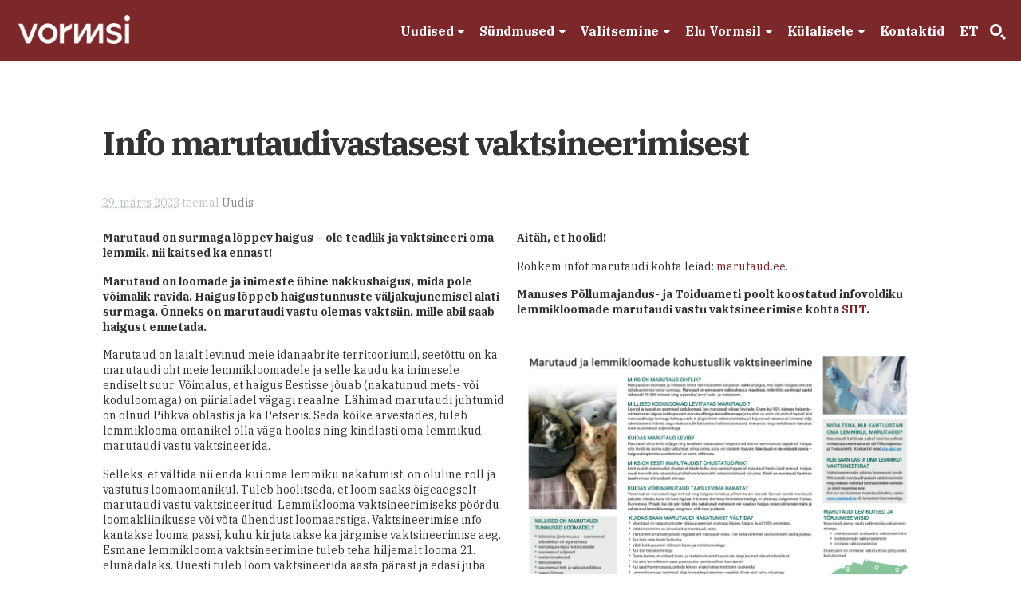

--- FILE ---
content_type: text/html; charset=UTF-8
request_url: https://vormsi.ee/marutaudivastasest/
body_size: 24001
content:
<!DOCTYPE html>
<html lang="et">
<head>
<meta charset="UTF-8" />
<title>Info marutaudivastasest vaktsineerimisest - Vormsi</title>
<meta http-equiv="Content-Type" content="text/html; charset=UTF-8" />
<link rel="pingback" href="https://vormsi.ee/xmlrpc.php" />
<meta name='robots' content='index, follow, max-image-preview:large, max-snippet:-1, max-video-preview:-1' />
<link rel="alternate" hreflang="et" href="https://vormsi.ee/marutaudivastasest/" />
<link rel="alternate" hreflang="x-default" href="https://vormsi.ee/marutaudivastasest/" />

<!--  Mobile viewport scale -->
<meta name="viewport" content="width=device-width, initial-scale=1"/>

	<!-- This site is optimized with the Yoast SEO plugin v26.8 - https://yoast.com/product/yoast-seo-wordpress/ -->
	<meta name="description" content="Marutaud on surmaga lõppev haigus – ole teadlik ja vaktsineeri oma lemmik,&hellip;" />
	<link rel="canonical" href="https://vormsi.ee/marutaudivastasest/" />
	<meta property="og:locale" content="et_EE" />
	<meta property="og:type" content="article" />
	<meta property="og:title" content="Info marutaudivastasest vaktsineerimisest - Vormsi" />
	<meta property="og:description" content="Marutaud on surmaga lõppev haigus – ole teadlik ja vaktsineeri oma lemmik,&hellip;" />
	<meta property="og:url" content="https://vormsi.ee/marutaudivastasest/" />
	<meta property="og:site_name" content="Vormsi" />
	<meta property="article:publisher" content="https://www.facebook.com/vormsi" />
	<meta property="article:published_time" content="2023-03-29T12:00:22+00:00" />
	<meta property="article:modified_time" content="2023-04-10T06:55:07+00:00" />
	<meta property="og:image" content="https://vormsi.ee/wp-content/uploads/2023/03/Marutaud-99x210mm-6lk-Est-1-1-pdf-483x1024-2.jpg" />
	<meta property="og:image:width" content="483" />
	<meta property="og:image:height" content="705" />
	<meta property="og:image:type" content="image/jpeg" />
	<meta name="author" content="Egon Erkmann" />
	<meta name="twitter:card" content="summary_large_image" />
	<meta name="twitter:label1" content="Written by" />
	<meta name="twitter:data1" content="Egon Erkmann" />
	<meta name="twitter:label2" content="Est. reading time" />
	<meta name="twitter:data2" content="2 minutit" />
	<script type="application/ld+json" class="yoast-schema-graph">{"@context":"https://schema.org","@graph":[{"@type":"Article","@id":"https://vormsi.ee/marutaudivastasest/#article","isPartOf":{"@id":"https://vormsi.ee/marutaudivastasest/"},"author":{"name":"Egon Erkmann","@id":"https://vormsi.ee/#/schema/person/8c75d6253abd9da265a132f99aeb29f4"},"headline":"Info marutaudivastasest vaktsineerimisest","datePublished":"2023-03-29T12:00:22+00:00","dateModified":"2023-04-10T06:55:07+00:00","mainEntityOfPage":{"@id":"https://vormsi.ee/marutaudivastasest/"},"wordCount":405,"publisher":{"@id":"https://vormsi.ee/#organization"},"image":{"@id":"https://vormsi.ee/marutaudivastasest/#primaryimage"},"thumbnailUrl":"https://vormsi.ee/wp-content/uploads/2023/03/Marutaud-99x210mm-6lk-Est-1-1-pdf-483x1024-2.jpg","articleSection":["Uudis"],"inLanguage":"et"},{"@type":"WebPage","@id":"https://vormsi.ee/marutaudivastasest/","url":"https://vormsi.ee/marutaudivastasest/","name":"Info marutaudivastasest vaktsineerimisest - Vormsi","isPartOf":{"@id":"https://vormsi.ee/#website"},"primaryImageOfPage":{"@id":"https://vormsi.ee/marutaudivastasest/#primaryimage"},"image":{"@id":"https://vormsi.ee/marutaudivastasest/#primaryimage"},"thumbnailUrl":"https://vormsi.ee/wp-content/uploads/2023/03/Marutaud-99x210mm-6lk-Est-1-1-pdf-483x1024-2.jpg","datePublished":"2023-03-29T12:00:22+00:00","dateModified":"2023-04-10T06:55:07+00:00","description":"Marutaud on surmaga lõppev haigus – ole teadlik ja vaktsineeri oma lemmik,&hellip;","breadcrumb":{"@id":"https://vormsi.ee/marutaudivastasest/#breadcrumb"},"inLanguage":"et","potentialAction":[{"@type":"ReadAction","target":["https://vormsi.ee/marutaudivastasest/"]}]},{"@type":"ImageObject","inLanguage":"et","@id":"https://vormsi.ee/marutaudivastasest/#primaryimage","url":"https://vormsi.ee/wp-content/uploads/2023/03/Marutaud-99x210mm-6lk-Est-1-1-pdf-483x1024-2.jpg","contentUrl":"https://vormsi.ee/wp-content/uploads/2023/03/Marutaud-99x210mm-6lk-Est-1-1-pdf-483x1024-2.jpg","width":483,"height":705},{"@type":"BreadcrumbList","@id":"https://vormsi.ee/marutaudivastasest/#breadcrumb","itemListElement":[{"@type":"ListItem","position":1,"name":"Home","item":"https://vormsi.ee/"},{"@type":"ListItem","position":2,"name":"Uudised","item":"https://vormsi.ee/uudised/"},{"@type":"ListItem","position":3,"name":"Info marutaudivastasest vaktsineerimisest"}]},{"@type":"WebSite","@id":"https://vormsi.ee/#website","url":"https://vormsi.ee/","name":"Vormsi","description":"Eesti suurim väikesaar","publisher":{"@id":"https://vormsi.ee/#organization"},"potentialAction":[{"@type":"SearchAction","target":{"@type":"EntryPoint","urlTemplate":"https://vormsi.ee/?s={search_term_string}"},"query-input":{"@type":"PropertyValueSpecification","valueRequired":true,"valueName":"search_term_string"}}],"inLanguage":"et"},{"@type":"Organization","@id":"https://vormsi.ee/#organization","name":"Vormsi","url":"https://vormsi.ee/","logo":{"@type":"ImageObject","inLanguage":"et","@id":"https://vormsi.ee/#/schema/logo/image/","url":"https://vormsi.ee/wp-content/uploads/2024/07/vormsi-logo-sqr.jpg","contentUrl":"https://vormsi.ee/wp-content/uploads/2024/07/vormsi-logo-sqr.jpg","width":800,"height":800,"caption":"Vormsi"},"image":{"@id":"https://vormsi.ee/#/schema/logo/image/"},"sameAs":["https://www.facebook.com/vormsi"]},{"@type":"Person","@id":"https://vormsi.ee/#/schema/person/8c75d6253abd9da265a132f99aeb29f4","name":"Egon Erkmann","image":{"@type":"ImageObject","inLanguage":"et","@id":"https://vormsi.ee/#/schema/person/image/","url":"https://secure.gravatar.com/avatar/86ad75221450f3807022f85311e8d15aa3a8b857d22d20058cc7feb5cc810154?s=96&d=mm&r=g","contentUrl":"https://secure.gravatar.com/avatar/86ad75221450f3807022f85311e8d15aa3a8b857d22d20058cc7feb5cc810154?s=96&d=mm&r=g","caption":"Egon Erkmann"}}]}</script>
	<!-- / Yoast SEO plugin. -->


<link rel="alternate" type="application/rss+xml" title="Vormsi &raquo; RSS" href="https://vormsi.ee/feed/" />
<link rel="alternate" type="application/rss+xml" title="Vormsi &raquo; Kommentaaride RSS" href="https://vormsi.ee/comments/feed/" />
<link rel="alternate" title="oEmbed (JSON)" type="application/json+oembed" href="https://vormsi.ee/wp-json/oembed/1.0/embed?url=https%3A%2F%2Fvormsi.ee%2Fmarutaudivastasest%2F" />
<link rel="alternate" title="oEmbed (XML)" type="text/xml+oembed" href="https://vormsi.ee/wp-json/oembed/1.0/embed?url=https%3A%2F%2Fvormsi.ee%2Fmarutaudivastasest%2F&#038;format=xml" />
<style id='wp-img-auto-sizes-contain-inline-css' type='text/css'>
img:is([sizes=auto i],[sizes^="auto," i]){contain-intrinsic-size:3000px 1500px}
/*# sourceURL=wp-img-auto-sizes-contain-inline-css */
</style>
<style id='wp-emoji-styles-inline-css' type='text/css'>

	img.wp-smiley, img.emoji {
		display: inline !important;
		border: none !important;
		box-shadow: none !important;
		height: 1em !important;
		width: 1em !important;
		margin: 0 0.07em !important;
		vertical-align: -0.1em !important;
		background: none !important;
		padding: 0 !important;
	}
/*# sourceURL=wp-emoji-styles-inline-css */
</style>
<link rel='stylesheet' id='wp-block-library-css' href='https://vormsi.ee/wp-includes/css/dist/block-library/style.min.css?ver=4881d4e864177c72785b7dc0108d0f88' type='text/css' media='all' />
<style id='global-styles-inline-css' type='text/css'>
:root{--wp--preset--aspect-ratio--square: 1;--wp--preset--aspect-ratio--4-3: 4/3;--wp--preset--aspect-ratio--3-4: 3/4;--wp--preset--aspect-ratio--3-2: 3/2;--wp--preset--aspect-ratio--2-3: 2/3;--wp--preset--aspect-ratio--16-9: 16/9;--wp--preset--aspect-ratio--9-16: 9/16;--wp--preset--color--black: #000000;--wp--preset--color--cyan-bluish-gray: #abb8c3;--wp--preset--color--white: #ffffff;--wp--preset--color--pale-pink: #f78da7;--wp--preset--color--vivid-red: #cf2e2e;--wp--preset--color--luminous-vivid-orange: #ff6900;--wp--preset--color--luminous-vivid-amber: #fcb900;--wp--preset--color--light-green-cyan: #7bdcb5;--wp--preset--color--vivid-green-cyan: #00d084;--wp--preset--color--pale-cyan-blue: #8ed1fc;--wp--preset--color--vivid-cyan-blue: #0693e3;--wp--preset--color--vivid-purple: #9b51e0;--wp--preset--gradient--vivid-cyan-blue-to-vivid-purple: linear-gradient(135deg,rgb(6,147,227) 0%,rgb(155,81,224) 100%);--wp--preset--gradient--light-green-cyan-to-vivid-green-cyan: linear-gradient(135deg,rgb(122,220,180) 0%,rgb(0,208,130) 100%);--wp--preset--gradient--luminous-vivid-amber-to-luminous-vivid-orange: linear-gradient(135deg,rgb(252,185,0) 0%,rgb(255,105,0) 100%);--wp--preset--gradient--luminous-vivid-orange-to-vivid-red: linear-gradient(135deg,rgb(255,105,0) 0%,rgb(207,46,46) 100%);--wp--preset--gradient--very-light-gray-to-cyan-bluish-gray: linear-gradient(135deg,rgb(238,238,238) 0%,rgb(169,184,195) 100%);--wp--preset--gradient--cool-to-warm-spectrum: linear-gradient(135deg,rgb(74,234,220) 0%,rgb(151,120,209) 20%,rgb(207,42,186) 40%,rgb(238,44,130) 60%,rgb(251,105,98) 80%,rgb(254,248,76) 100%);--wp--preset--gradient--blush-light-purple: linear-gradient(135deg,rgb(255,206,236) 0%,rgb(152,150,240) 100%);--wp--preset--gradient--blush-bordeaux: linear-gradient(135deg,rgb(254,205,165) 0%,rgb(254,45,45) 50%,rgb(107,0,62) 100%);--wp--preset--gradient--luminous-dusk: linear-gradient(135deg,rgb(255,203,112) 0%,rgb(199,81,192) 50%,rgb(65,88,208) 100%);--wp--preset--gradient--pale-ocean: linear-gradient(135deg,rgb(255,245,203) 0%,rgb(182,227,212) 50%,rgb(51,167,181) 100%);--wp--preset--gradient--electric-grass: linear-gradient(135deg,rgb(202,248,128) 0%,rgb(113,206,126) 100%);--wp--preset--gradient--midnight: linear-gradient(135deg,rgb(2,3,129) 0%,rgb(40,116,252) 100%);--wp--preset--font-size--small: 13px;--wp--preset--font-size--medium: 20px;--wp--preset--font-size--large: 36px;--wp--preset--font-size--x-large: 42px;--wp--preset--spacing--20: 0.44rem;--wp--preset--spacing--30: 0.67rem;--wp--preset--spacing--40: 1rem;--wp--preset--spacing--50: 1.5rem;--wp--preset--spacing--60: 2.25rem;--wp--preset--spacing--70: 3.38rem;--wp--preset--spacing--80: 5.06rem;--wp--preset--shadow--natural: 6px 6px 9px rgba(0, 0, 0, 0.2);--wp--preset--shadow--deep: 12px 12px 50px rgba(0, 0, 0, 0.4);--wp--preset--shadow--sharp: 6px 6px 0px rgba(0, 0, 0, 0.2);--wp--preset--shadow--outlined: 6px 6px 0px -3px rgb(255, 255, 255), 6px 6px rgb(0, 0, 0);--wp--preset--shadow--crisp: 6px 6px 0px rgb(0, 0, 0);}:where(.is-layout-flex){gap: 0.5em;}:where(.is-layout-grid){gap: 0.5em;}body .is-layout-flex{display: flex;}.is-layout-flex{flex-wrap: wrap;align-items: center;}.is-layout-flex > :is(*, div){margin: 0;}body .is-layout-grid{display: grid;}.is-layout-grid > :is(*, div){margin: 0;}:where(.wp-block-columns.is-layout-flex){gap: 2em;}:where(.wp-block-columns.is-layout-grid){gap: 2em;}:where(.wp-block-post-template.is-layout-flex){gap: 1.25em;}:where(.wp-block-post-template.is-layout-grid){gap: 1.25em;}.has-black-color{color: var(--wp--preset--color--black) !important;}.has-cyan-bluish-gray-color{color: var(--wp--preset--color--cyan-bluish-gray) !important;}.has-white-color{color: var(--wp--preset--color--white) !important;}.has-pale-pink-color{color: var(--wp--preset--color--pale-pink) !important;}.has-vivid-red-color{color: var(--wp--preset--color--vivid-red) !important;}.has-luminous-vivid-orange-color{color: var(--wp--preset--color--luminous-vivid-orange) !important;}.has-luminous-vivid-amber-color{color: var(--wp--preset--color--luminous-vivid-amber) !important;}.has-light-green-cyan-color{color: var(--wp--preset--color--light-green-cyan) !important;}.has-vivid-green-cyan-color{color: var(--wp--preset--color--vivid-green-cyan) !important;}.has-pale-cyan-blue-color{color: var(--wp--preset--color--pale-cyan-blue) !important;}.has-vivid-cyan-blue-color{color: var(--wp--preset--color--vivid-cyan-blue) !important;}.has-vivid-purple-color{color: var(--wp--preset--color--vivid-purple) !important;}.has-black-background-color{background-color: var(--wp--preset--color--black) !important;}.has-cyan-bluish-gray-background-color{background-color: var(--wp--preset--color--cyan-bluish-gray) !important;}.has-white-background-color{background-color: var(--wp--preset--color--white) !important;}.has-pale-pink-background-color{background-color: var(--wp--preset--color--pale-pink) !important;}.has-vivid-red-background-color{background-color: var(--wp--preset--color--vivid-red) !important;}.has-luminous-vivid-orange-background-color{background-color: var(--wp--preset--color--luminous-vivid-orange) !important;}.has-luminous-vivid-amber-background-color{background-color: var(--wp--preset--color--luminous-vivid-amber) !important;}.has-light-green-cyan-background-color{background-color: var(--wp--preset--color--light-green-cyan) !important;}.has-vivid-green-cyan-background-color{background-color: var(--wp--preset--color--vivid-green-cyan) !important;}.has-pale-cyan-blue-background-color{background-color: var(--wp--preset--color--pale-cyan-blue) !important;}.has-vivid-cyan-blue-background-color{background-color: var(--wp--preset--color--vivid-cyan-blue) !important;}.has-vivid-purple-background-color{background-color: var(--wp--preset--color--vivid-purple) !important;}.has-black-border-color{border-color: var(--wp--preset--color--black) !important;}.has-cyan-bluish-gray-border-color{border-color: var(--wp--preset--color--cyan-bluish-gray) !important;}.has-white-border-color{border-color: var(--wp--preset--color--white) !important;}.has-pale-pink-border-color{border-color: var(--wp--preset--color--pale-pink) !important;}.has-vivid-red-border-color{border-color: var(--wp--preset--color--vivid-red) !important;}.has-luminous-vivid-orange-border-color{border-color: var(--wp--preset--color--luminous-vivid-orange) !important;}.has-luminous-vivid-amber-border-color{border-color: var(--wp--preset--color--luminous-vivid-amber) !important;}.has-light-green-cyan-border-color{border-color: var(--wp--preset--color--light-green-cyan) !important;}.has-vivid-green-cyan-border-color{border-color: var(--wp--preset--color--vivid-green-cyan) !important;}.has-pale-cyan-blue-border-color{border-color: var(--wp--preset--color--pale-cyan-blue) !important;}.has-vivid-cyan-blue-border-color{border-color: var(--wp--preset--color--vivid-cyan-blue) !important;}.has-vivid-purple-border-color{border-color: var(--wp--preset--color--vivid-purple) !important;}.has-vivid-cyan-blue-to-vivid-purple-gradient-background{background: var(--wp--preset--gradient--vivid-cyan-blue-to-vivid-purple) !important;}.has-light-green-cyan-to-vivid-green-cyan-gradient-background{background: var(--wp--preset--gradient--light-green-cyan-to-vivid-green-cyan) !important;}.has-luminous-vivid-amber-to-luminous-vivid-orange-gradient-background{background: var(--wp--preset--gradient--luminous-vivid-amber-to-luminous-vivid-orange) !important;}.has-luminous-vivid-orange-to-vivid-red-gradient-background{background: var(--wp--preset--gradient--luminous-vivid-orange-to-vivid-red) !important;}.has-very-light-gray-to-cyan-bluish-gray-gradient-background{background: var(--wp--preset--gradient--very-light-gray-to-cyan-bluish-gray) !important;}.has-cool-to-warm-spectrum-gradient-background{background: var(--wp--preset--gradient--cool-to-warm-spectrum) !important;}.has-blush-light-purple-gradient-background{background: var(--wp--preset--gradient--blush-light-purple) !important;}.has-blush-bordeaux-gradient-background{background: var(--wp--preset--gradient--blush-bordeaux) !important;}.has-luminous-dusk-gradient-background{background: var(--wp--preset--gradient--luminous-dusk) !important;}.has-pale-ocean-gradient-background{background: var(--wp--preset--gradient--pale-ocean) !important;}.has-electric-grass-gradient-background{background: var(--wp--preset--gradient--electric-grass) !important;}.has-midnight-gradient-background{background: var(--wp--preset--gradient--midnight) !important;}.has-small-font-size{font-size: var(--wp--preset--font-size--small) !important;}.has-medium-font-size{font-size: var(--wp--preset--font-size--medium) !important;}.has-large-font-size{font-size: var(--wp--preset--font-size--large) !important;}.has-x-large-font-size{font-size: var(--wp--preset--font-size--x-large) !important;}
/*# sourceURL=global-styles-inline-css */
</style>

<style id='classic-theme-styles-inline-css' type='text/css'>
/*! This file is auto-generated */
.wp-block-button__link{color:#fff;background-color:#32373c;border-radius:9999px;box-shadow:none;text-decoration:none;padding:calc(.667em + 2px) calc(1.333em + 2px);font-size:1.125em}.wp-block-file__button{background:#32373c;color:#fff;text-decoration:none}
/*# sourceURL=/wp-includes/css/classic-themes.min.css */
</style>
<link rel='stylesheet' id='bonfire-taptap-css-css' href='https://vormsi.ee/wp-content/plugins/taptap-by-bonfire/taptap.css?ver=1' type='text/css' media='all' />
<link rel='stylesheet' id='wpml-legacy-dropdown-0-css' href='https://vormsi.ee/wp-content/plugins/sitepress-multilingual-cms/templates/language-switchers/legacy-dropdown/style.min.css?ver=1' type='text/css' media='all' />
<style id='wpml-legacy-dropdown-0-inline-css' type='text/css'>
.wpml-ls-statics-shortcode_actions, .wpml-ls-statics-shortcode_actions .wpml-ls-sub-menu, .wpml-ls-statics-shortcode_actions a {border-color:#cdcdcd;}.wpml-ls-statics-shortcode_actions a, .wpml-ls-statics-shortcode_actions .wpml-ls-sub-menu a, .wpml-ls-statics-shortcode_actions .wpml-ls-sub-menu a:link, .wpml-ls-statics-shortcode_actions li:not(.wpml-ls-current-language) .wpml-ls-link, .wpml-ls-statics-shortcode_actions li:not(.wpml-ls-current-language) .wpml-ls-link:link {color:#444444;background-color:#ffffff;}.wpml-ls-statics-shortcode_actions .wpml-ls-sub-menu a:hover,.wpml-ls-statics-shortcode_actions .wpml-ls-sub-menu a:focus, .wpml-ls-statics-shortcode_actions .wpml-ls-sub-menu a:link:hover, .wpml-ls-statics-shortcode_actions .wpml-ls-sub-menu a:link:focus {color:#000000;background-color:#eeeeee;}.wpml-ls-statics-shortcode_actions .wpml-ls-current-language > a {color:#444444;background-color:#ffffff;}.wpml-ls-statics-shortcode_actions .wpml-ls-current-language:hover>a, .wpml-ls-statics-shortcode_actions .wpml-ls-current-language>a:focus {color:#000000;background-color:#eeeeee;}
/*# sourceURL=wpml-legacy-dropdown-0-inline-css */
</style>
<link rel='stylesheet' id='wpml-menu-item-0-css' href='https://vormsi.ee/wp-content/plugins/sitepress-multilingual-cms/templates/language-switchers/menu-item/style.min.css?ver=1' type='text/css' media='all' />
<link rel='stylesheet' id='js_composer_front-css' href='//vormsi.ee/wp-content/uploads/js_composer/js_composer_front_custom.css?ver=8.7.2' type='text/css' media='all' />
<link rel='stylesheet' id='theme-stylesheet-css' href='https://vormsi.ee/wp-content/themes/canvas-child/style.css?ver=1.82' type='text/css' media='all' />
<link rel='stylesheet' id='woo-gravity-forms-css' href='https://vormsi.ee/wp-content/themes/canvas/includes/integrations/gravity-forms/css/gravity-forms.css?ver=4881d4e864177c72785b7dc0108d0f88' type='text/css' media='all' />
<link rel='stylesheet' id='bsf-Defaults-css' href='https://vormsi.ee/wp-content/uploads/smile_fonts/Defaults/Defaults.css?ver=3.21.2' type='text/css' media='all' />
<link rel='stylesheet' id='prettyPhoto-css' href='https://vormsi.ee/wp-content/themes/canvas/includes/css/prettyPhoto.css?ver=4881d4e864177c72785b7dc0108d0f88' type='text/css' media='all' />
<!--[if lt IE 9]>
<link href="https://vormsi.ee/wp-content/themes/canvas-child/ie8style.css" rel="stylesheet" type="text/css" />
<![endif]-->
<script type="text/javascript" src="https://vormsi.ee/wp-includes/js/jquery/jquery.min.js?ver=3.7.1" id="jquery-core-js"></script>
<script type="text/javascript" src="https://vormsi.ee/wp-includes/js/jquery/jquery-migrate.min.js?ver=3.4.1" id="jquery-migrate-js"></script>
<script type="text/javascript" src="https://vormsi.ee/wp-content/plugins/taptap-by-bonfire/taptap-accordion.js?ver=1" id="bonfire-taptap-accordion-js"></script>
<script type="text/javascript" src="https://vormsi.ee/wp-content/plugins/sitepress-multilingual-cms/templates/language-switchers/legacy-dropdown/script.min.js?ver=1" id="wpml-legacy-dropdown-0-js"></script>
<script type="text/javascript" src="https://vormsi.ee/wp-content/themes/canvas/includes/js/third-party.min.js?ver=4881d4e864177c72785b7dc0108d0f88" id="third-party-js"></script>
<script type="text/javascript" src="https://vormsi.ee/wp-content/themes/canvas/includes/js/modernizr.min.js?ver=2.6.2" id="modernizr-js"></script>
<script type="text/javascript" src="https://vormsi.ee/wp-content/themes/canvas/includes/js/jquery.prettyPhoto.min.js?ver=4881d4e864177c72785b7dc0108d0f88" id="prettyPhoto-js"></script>
<script type="text/javascript" src="https://vormsi.ee/wp-content/themes/canvas/includes/js/general.min.js?ver=4881d4e864177c72785b7dc0108d0f88" id="general-js"></script>
<script></script>
<!-- Adjust the website width -->
<style type="text/css">
	.col-full, #wrapper { max-width: 1200px !important; }
</style>

<link rel="https://api.w.org/" href="https://vormsi.ee/wp-json/" /><link rel="alternate" title="JSON" type="application/json" href="https://vormsi.ee/wp-json/wp/v2/posts/23137" /><link rel="EditURI" type="application/rsd+xml" title="RSD" href="https://vormsi.ee/xmlrpc.php?rsd" />
<link rel='shortlink' href='https://vormsi.ee/?p=23137' />
<meta name="generator" content="WPML ver:4.8.6 stt:1,15,52;" />
<!-- BEGIN CUSTOM COLORS (WP THEME CUSTOMIZER) -->
<style>
/**************************************************************
*** CUSTOM COLORS + SETTINGS
**************************************************************/
/* show hovers on non-touch devices only */
/* menu label */
.taptap-menu-button-wrapper:hover .taptap-menu-button-label { color:; }
/* logo hover */
.taptap-logo a:hover { color:; }
/* search label hover */
.taptap-search-button-wrapper:hover .taptap-search-button-label { color:; }
/* search button hover*/
.taptap-search-button-wrapper:hover .taptap-search-button { border-color:#cccccc; }
.taptap-search-button-wrapper:hover .taptap-search-button::after { background-color:#cccccc; }
/* search close button hover */
.taptap-search-close-wrapper:hover .taptap-search-close-inner::before,
.taptap-search-close-wrapper:hover .taptap-search-close-inner::after { background-color:#ffffff; }
/* search clear field button hover */
.taptap-search-clear-wrapper:hover .taptap-search-clear { background-color:#666; }
/* current menu item hover */
.taptap-by-bonfire ul li.current-menu-item.full-item-arrow-hover > a,
.taptap-by-bonfire ul li.current-menu-item > a:hover { color:; }
/* current submenu item hover */
.taptap-by-bonfire .sub-menu .current-menu-item.full-item-arrow-hover > a,
.taptap-by-bonfire .sub-menu .current-menu-item > a:hover { color:; }
/* menu item icon hover */
.taptap-by-bonfire ul li a:hover i,
.taptap-by-bonfire ul li.full-item-arrow-hover a i { color:; }
/* submenu item icon hover */
.taptap-by-bonfire .sub-menu a:hover i,
.taptap-by-bonfire .sub-menu .full-item-arrow-hover a i { color:; }
/* menu item hovers */
.taptap-by-bonfire ul li.full-item-arrow-hover > a,
.taptap-by-bonfire ul li a:hover { color:#E4D7D7; }
.taptap-by-bonfire ul.sub-menu li.full-item-arrow-hover > a,
.taptap-by-bonfire ul.sub-menu li a:hover { color:#77787C; }
/* submenu arrow hover */
.full-item-arrow-hover > .taptap-sub-arrow .taptap-sub-arrow-inner::before,
.full-item-arrow-hover > .taptap-sub-arrow .taptap-sub-arrow-inner::after,
.taptap-sub-arrow:hover .taptap-sub-arrow-inner::before,
.taptap-sub-arrow:hover .taptap-sub-arrow-inner::after { background-color:#fff; }
/* menu button hover */
.taptap-menu-button-wrapper:hover .taptap-main-menu-button:before,
.taptap-menu-button-wrapper:hover .taptap-main-menu-button div.taptap-main-menu-button-middle:before,
.taptap-menu-button-wrapper:hover .taptap-main-menu-button:after,
.taptap-menu-button-wrapper:hover .taptap-main-menu-button-two:before,
.taptap-menu-button-wrapper:hover .taptap-main-menu-button-two div.taptap-main-menu-button-two-middle:before,
.taptap-menu-button-wrapper:hover .taptap-main-menu-button-two:after,
.taptap-menu-button-wrapper:hover .taptap-main-menu-button-three:before,
.taptap-menu-button-wrapper:hover .taptap-main-menu-button-three div.taptap-main-menu-button-three-middle:before,
.taptap-menu-button-wrapper:hover .taptap-main-menu-button-three:after,
.taptap-menu-button-wrapper:hover .taptap-main-menu-button-four:before,
.taptap-menu-button-wrapper:hover .taptap-main-menu-button-four div.taptap-main-menu-button-four-middle:before,
.taptap-menu-button-wrapper:hover .taptap-main-menu-button-four:after,
.taptap-menu-button-wrapper:hover .taptap-main-menu-button-five:before,
.taptap-menu-button-wrapper:hover .taptap-main-menu-button-five div.taptap-main-menu-button-five-middle:before,
.taptap-menu-button-wrapper:hover .taptap-main-menu-button-five:after,
.taptap-menu-button-wrapper:hover .taptap-main-menu-button-six:before,
.taptap-menu-button-wrapper:hover .taptap-main-menu-button-six:after {
    background-color:#d8d8d8;
}
/* menu bars hover (if menu opened) */
.taptap-menu-active:hover .taptap-main-menu-button:before,
.taptap-menu-active:hover .taptap-main-menu-button div.taptap-main-menu-button-middle:before,
.taptap-menu-active:hover .taptap-main-menu-button:after,
.taptap-menu-active:hover .taptap-main-menu-button-two:before,
.taptap-menu-active:hover .taptap-main-menu-button-two div.taptap-main-menu-button-two-middle:before,
.taptap-menu-active:hover .taptap-main-menu-button-two:after,
.taptap-menu-active:hover .taptap-main-menu-button-three:before,
.taptap-menu-active:hover .taptap-main-menu-button-three div.taptap-main-menu-button-three-middle:before,
.taptap-menu-active:hover .taptap-main-menu-button-three:after,
.taptap-menu-active:hover .taptap-main-menu-button-four:before,
.taptap-menu-active:hover .taptap-main-menu-button-four div.taptap-main-menu-button-four-middle:before,
.taptap-menu-active:hover .taptap-main-menu-button-four:after,
.taptap-menu-active:hover .taptap-main-menu-button-five:before,
.taptap-menu-active:hover .taptap-main-menu-button-five div.taptap-main-menu-button-five-middle:before,
.taptap-menu-active:hover .taptap-main-menu-button-five:after,
.taptap-menu-active:hover .taptap-main-menu-button-six:before,
.taptap-menu-active:hover .taptap-main-menu-button-six:after {
    background-color:;
}        

/* MENU BUTTON */
/* menu button opacity */
.taptap-menu-button-wrapper { opacity:; }
/* menu button */
.taptap-main-menu-button:before,
.taptap-main-menu-button div.taptap-main-menu-button-middle:before,
.taptap-main-menu-button:after,
.taptap-main-menu-button-two:before,
.taptap-main-menu-button-two div.taptap-main-menu-button-two-middle:before,
.taptap-main-menu-button-two:after,
.taptap-main-menu-button-three:before,
.taptap-main-menu-button-three div.taptap-main-menu-button-three-middle:before,
.taptap-main-menu-button-three:after,
.taptap-main-menu-button-four:before,
.taptap-main-menu-button-four div.taptap-main-menu-button-four-middle:before,
.taptap-main-menu-button-four:after,
.taptap-main-menu-button-five:before,
.taptap-main-menu-button-five div.taptap-main-menu-button-five-middle:before,
.taptap-main-menu-button-five:after,
.taptap-main-menu-button-six:before,
.taptap-main-menu-button-six:after {
    background-color:#ffffff;
    }
/* menu button (if menu opened) */
.taptap-menu-active .taptap-main-menu-button:before,
.taptap-menu-active .taptap-main-menu-button div.taptap-main-menu-button-middle:before,
.taptap-menu-active .taptap-main-menu-button:after,
.taptap-menu-active .taptap-main-menu-button-two:before,
.taptap-menu-active .taptap-main-menu-button-two div.taptap-main-menu-button-two-middle:before,
.taptap-menu-active .taptap-main-menu-button-two:after,
.taptap-menu-active .taptap-main-menu-button-three:before,
.taptap-menu-active .taptap-main-menu-button-three div.taptap-main-menu-button-three-middle:before,
.taptap-menu-active .taptap-main-menu-button-three:after,
.taptap-menu-active .taptap-main-menu-button-four:before,
.taptap-menu-active .taptap-main-menu-button-four div.taptap-main-menu-button-four-middle:before,
.taptap-menu-active .taptap-main-menu-button-four:after,
.taptap-menu-active .taptap-main-menu-button-five:before,
.taptap-menu-active .taptap-main-menu-button-five div.taptap-main-menu-button-five-middle:before,
.taptap-menu-active .taptap-main-menu-button-five:after,
.taptap-menu-active .taptap-main-menu-button-six:before,
.taptap-menu-active .taptap-main-menu-button-six:after { background-color:#c9c9c9; }
/* menu button animations (-/X) */
/* menu button animation speed + logo/search hover speeds */
.taptap-menu-button-label::before,
.taptap-menu-button-label::after,
.taptap-search-button-label,
.taptap-search-button,
.taptap-search-button::after,
.taptap-logo a,
.taptap-search-close-inner::before,
.taptap-search-close-inner::after,
.taptap-search-clear,
.taptap-main-menu-button:before,
.taptap-main-menu-button div.taptap-main-menu-button-middle:before,
.taptap-main-menu-button:after,
.taptap-main-menu-button-two:before,
.taptap-main-menu-button-two div.taptap-main-menu-button-two-middle:before,
.taptap-main-menu-button-two:after,
.taptap-main-menu-button-three:before,
.taptap-main-menu-button-three div.taptap-main-menu-button-three-middle:before,
.taptap-main-menu-button-three:after,
.taptap-main-menu-button-four:before,
.taptap-main-menu-button-four div.taptap-main-menu-button-four-middle:before,
.taptap-main-menu-button-four:after,
.taptap-main-menu-button-five:before,
.taptap-main-menu-button-five div.taptap-main-menu-button-five-middle:before,
.taptap-main-menu-button-five:after,
.taptap-main-menu-button-six:before,
.taptap-main-menu-button-six:after {
    -webkit-transition:all s ease !important;
    transition:all s ease !important;
}
/* menu button top, side distances + right position */
.taptap-menu-button-wrapper { top:px; }
    .taptap-menu-button-wrapper {
        left:px;
    }
/* if menu button hidden, remove button height and set default label position to 0 */
/* menu button label customization */
.taptap-menu-button-label {
    left:px;
    top:px;
    color:;
    font-size:px;
    letter-spacing:px;
}
/* menu button label font + theme font */
    /* menu button labels */
.taptap-menu-button-label::before { content:''; }

/* LOGO */
/* logo font size + letter spacing */
.taptap-logo a {
    color:;
    font-size:px;
    letter-spacing:px;
}
/* logo font + theme font */
    /* logo image size + top/side distances + right positioning */
.taptap-logo-image img { max-height:30px; }
.taptap-logo-wrapper { top:14px; }


/* WOO BUTTON */
/* woocommerce icon select */
/* woocommerce icon colors */
.taptap-shopping-icon {
    background-color:;
}
a.taptap-cart-count:hover .taptap-shopping-icon {
    background-color:;
}
.taptap-cart-count > span {
    color:;
    background-color:;
}
/* woo button top, side distances + right position */
.taptap-woo-button-wrapper { top:px; }

/* SEARCH */
/* search button */
.taptap-search-button {
    border-color:#ffffff;
        }
.taptap-search-button::after {
    background-color:#ffffff;
    }
/* search button top, side distances + right position */
.taptap-search-button-wrapper { top:px; }
    .taptap-search-button-wrapper {
        right:px;
    }
/* if search button hidden, remove button height and set default label position to 0 */
/* search button label customization */
.taptap-search-button-label {
    left:px;
    top:px;
    color:;
    font-size:px;
    letter-spacing:px;
}
/* search button label font + theme font */
    /* search form background + background color + animation speed */
.taptap-search-wrapper,
.taptap-search-background {
    height:65px;
    
    -webkit-transition:-webkit-transform s ease 0s, top 0s ease s;
    transition:transform s ease 0s, top 0s ease s;
}
.taptap-search-background {
    opacity:;
    background-color:;
}
.taptap-search-wrapper-active {
    -webkit-transition:-webkit-transform s ease 0s, top 0s ease 0s !important;
    transition:transform s ease 0s, top 0s ease 0s !important;
}
.taptap-search-overlay {
    background-color:;
    -webkit-transition:opacity s ease 0s, top 0s ease s;
    transition:opacity s ease 0s, top 0s ease s;
}
.taptap-search-overlay-active {
    opacity:;
    -webkit-transition:opacity s ease 0s, top 0s ease 0s;
    transition:opacity s ease 0s, top 0s ease 0s;
}
/* search form placeholder */
#searchform input::-webkit-input-placeholder { font-size:16px; color: !important; }
#searchform input:-moz-placeholder { font-size:16px; color: !important; }
#searchform input::-moz-placeholder { font-size:16px; color: !important; }
#searchform input:-ms-input-placeholder { font-size:16px; color: !important; }
/* search form text color + align + padding if clear field hidden */
.taptap-search-wrapper #searchform input {
    color:;
    font-size:16px;
    letter-spacing:0px;
        padding-right:20px;}
/* search field font */
    /* search form close button */
.taptap-search-close-inner::before,
.taptap-search-close-inner::after { background-color:#ffffff; }
/* search clear field button */
.taptap-search-clear { background-color:; }
/* make search field X the same color as search field background */
.taptap-search-clear::before,
.taptap-search-clear::after { background-color:; }

/* HEADER */
/* header height + background image + background color */
.taptap-header-bg-image {
    height:px;
    opacity:;
    background-image:url();

    }
.taptap-header {
    height:px;
    background-color:#7c272a;
    opacity:;
}
/* show header shadow */

/* MENU CONTAINER */
/* background color */
.taptap-background-color {
    opacity:;
    background-color:#7c272a;
}
/* pulsating background colors + speed */
/* background image opacity + horizontal/vertical alignment */
.taptap-background-image {
    opacity:;
    background-position: ;
    background-size:;
}
/* background pattern */
/* menu container top/bottom padding */
.taptap-main-inner-inner {
    padding-top:px;
    padding-bottom:px;
    padding-left:px;
    padding-right:px;
}
/* max content width */
.taptap-contents-wrapper {
    max-width:px;
}
/* menu container appearance speed */
.taptap-main-wrapper {
    -webkit-transition:-webkit-transform s ease, top 0s ease s, opacity s ease 0s;
    transition:transform s ease, top 0s ease s, opacity s ease 0s;
}
.taptap-main-wrapper-active {
    -webkit-transition:-webkit-transform s ease, top 0s ease 0s, opacity s ease 0s;
    transition:transform s ease, top 0s ease 0s, opacity s ease 0s;
}
.taptap-background-color,
.taptap-background-image {
    -webkit-transition:-webkit-transform s ease, top 0s ease s;
    transition:transform s ease, top 0s ease s;
}
.taptap-background-color-active,
.taptap-background-image-active {
    -webkit-transition:-webkit-transform s ease, top 0s ease 0s;
    transition:transform s ease, top 0s ease 0s;
}
/* menu corner roundness */
.taptap-background-color,
.taptap-background-image,
.taptap-main-wrapper {
	border-radius:px;
}
/* distance from edges */
/* menu contents horizontal alignment */
/* menu contents vertical alignment */
/* menu animations (top/left/right/bottom/fade) */
.taptap-main-wrapper {
    -webkit-transform:translateY(-125%) scale(1);
    transform:translateY(-125%) scale(1);
}
.taptap-main-wrapper-active {
    -webkit-transform:translateY(0) scale(1);
    transform:translateY(0) scale(1);
}
    .taptap-background-color,
    .taptap-background-image {
        opacity:0;
        
        -webkit-transition:opacity .5s ease, top 0s ease .5s, transform .5s ease;
        transition:opacity .5s ease, top 0s ease .5s, transform .5s ease;
    }
    .taptap-background-color-active,
    .taptap-background-image-active {
        opacity:1;
        
        -webkit-transition:opacity .5s ease, top 0s ease 0s, transform .5s ease;
        transition:opacity .5s ease, top 0s ease 0s, transform .5s ease;
    }
    .taptap-main-wrapper {
        -webkit-transform:translateY(0) translateX(0) scale(1);
        transform:translateY(0) translateX(0) scale(1);
    }
    .taptap-background-color,
    .taptap-background-image {
        -webkit-transform:translateY(0) translateX(0) ;
        transform:translateY(0) translateX(0) ;
    }
    .taptap-main-wrapper-active,
    .taptap-background-color-active,
    .taptap-background-image-active {
        -webkit-transform:translateY(0) translateX(0) scale(1);
        transform:translateY(0) translateX(0) scale(1);
    }
    .taptap-background-image { opacity:0; }
    .taptap-background-image-active { opacity:0.1; }

/* BACKGROUND OVERLAY */
/* background overlay opacity + color + animation speed */
.taptap-background-overlay {
    background-color:;
    
    -webkit-transition:opacity s ease, top 0s ease s;
    transition:opacity s ease, top 0s ease s;
}
.taptap-background-overlay-active {
    opacity:;
    
    -webkit-transition:opacity s ease, top 0s ease 0s;
    transition:opacity s ease, top 0s ease 0s;
}

/* ALTERNATE CLOSE BUTTON */
.taptap-alternate-close-button {
        top:px;
            right:px;
    }
.taptap-alternate-close-button::before,
.taptap-alternate-close-button::after {
    background-color:;
    height:px;
}
.taptap-alternate-close-button:hover::before,
.taptap-alternate-close-button:hover::after {
    background-color:;
}

/* HEADING + SUBHEADING */
/* headings */
.taptap-heading,
.taptap-heading a,
.taptap-heading a:hover { color:; }
.taptap-subheading,
.taptap-subheading a,
.taptap-subheading a:hover { color:; }
/* heading */
.taptap-heading,
.taptap-heading a {
    font-size:px;
    letter-spacing:px;
    line-height:px;
}
/* subheading */
.taptap-subheading {
    margin-top:px;
}
.taptap-subheading,
.taptap-subheading a {
    font-size:px;
    letter-spacing:px;
    line-height:px;
}
/* heading font */
    
/* subheading font */
    
/* HEADING IMAGE */
.taptap-image {
    margin-top:px;
    margin-bottom:px;
}
.taptap-image img {
    max-width:px;
}

/* MENUS */
/* menu */
.taptap-by-bonfire ul li a {
    color:#ffffff;
    font-size:20px;
    line-height:20px;
    letter-spacing:px;
    margin-top:px;
}
.taptap-by-bonfire > .menu > li.menu-item-has-children > span { margin-top:px; }
/* submenu */
.taptap-by-bonfire .sub-menu a {
    color:#dddddd;
    font-size:16px;
    letter-spacing:px;
    margin-bottom:px;
}
/* drop-down arrow position (top-level) */
.taptap-by-bonfire > .menu > li.menu-item-has-children > span { top:2px; }
/* drop-down arrow position (sub-level) */
.taptap-by-bonfire .sub-menu li.menu-item-has-children span { top:px; }
/* submenu arrow */
.taptap-sub-arrow .taptap-sub-arrow-inner::before,
.taptap-sub-arrow .taptap-sub-arrow-inner::after { background-color:; }
.taptap-by-bonfire .menu li span { border-color:; }
/* current menu items */
.taptap-by-bonfire ul li.current-menu-item > a { color:; }
.taptap-by-bonfire .sub-menu .current-menu-item > a { color:#ffffff; }
/* menu font */
    .taptap-by-bonfire ul li a {
        font-family:'IBM Plex Serif';
    }

/* MENU ITEM DESCRIPTIONS */
.taptap-menu-item-description {
    color:;
    font-size:px;
    padding-top:px;
    padding-bottom:px;
    line-height:px;
    letter-spacing:px;
}
    /* menu item description font */
    
/* MENU ITEM ICONS */
/* menu icons */
.taptap-by-bonfire ul li a i {
    color:;
    font-size:px;
    margin-top:px;
}
/* submenu icons */
.taptap-by-bonfire .sub-menu a i {
    color:;
    font-size:px;
    margin-top:px;
}

/* HORIZONTAL MENU */
/* horizontal menu section titles */
.taptap-by-bonfire-horizontal .taptap-title a {
    font-size:px;
    color:;
}
.taptap-by-bonfire-horizontal .taptap-title i {
    font-size:px;
    color:;
}
.taptap-by-bonfire-horizontal .taptap-title-line::before {
    background-color:;
}
/* horizontal menu items */
.taptap-by-bonfire-horizontal ul li a {
    font-size:px;
    color:;
}
/* horizontal menu item icons */
.taptap-by-bonfire-horizontal .menu-item:not(.taptap-title) i {
    font-size:px;
    color:;
}
/* sub-menu arrow icon */
.taptap-horizontal-sub-arrow::before,
.taptap-horizontal-sub-arrow::after {
    background-color:;
}
/* horizontal menu back button */
.taptap-horizontal-back {
    font-size:px !important;
    color: !important;
    border-color:;
}
.taptap-horizontal-back::before,
.taptap-horizontal-back::after {
    background-color:;
}
/* show horizontal menu hovers on non-touch devices only */
    .taptap-by-bonfire-horizontal ul li:not(.taptap-title) a:hover {
    color:;
}
.taptap-by-bonfire-horizontal ul li:not(.taptap-title):hover > a i {
    color:;
}
.taptap-by-bonfire-horizontal .menu-item:hover .taptap-horizontal-sub-arrow::before,
.taptap-by-bonfire-horizontal .menu-item:hover .taptap-horizontal-sub-arrow::after {
    background-color:;
}
.taptap-horizontal-close-submenu:hover .taptap-horizontal-back {
    color: !important;
}
.taptap-horizontal-close-submenu:hover .taptap-horizontal-back::before,
.taptap-horizontal-close-submenu:hover .taptap-horizontal-back::after {
    background-color: !important;
}


/* IMAGE-BASED MENU */
/* image-based menu item colors */
.taptap-image-grid-item > a { color:; }
.taptap-by-bonfire-image .sub-menu li a { color:; }
.taptap-by-bonfire-image .sub-menu li a:hover { color:; }
/* image-based drop-down indicator colors */
.taptap-by-bonfire-image .taptap-image-sub-arrow-inner::before,
.taptap-by-bonfire-image .taptap-image-sub-arrow-inner::after { background-color:; }
.taptap-by-bonfire-image .taptap-image-sub-arrow { background:; }
/* image-based sub-menu drop-down indicator colors */
.taptap-by-bonfire-image .sub-menu .taptap-image-sub-arrow-inner::before,
.taptap-by-bonfire-image .sub-menu .taptap-image-sub-arrow-inner::after { background-color:; }
.taptap-by-bonfire-image .sub-menu .taptap-image-sub-arrow { background:; }
.taptap-by-bonfire-image .sub-menu span.taptap-submenu-active { border-color:; }
/* image-based scrollbar color */
.taptap-image-grid-item > .scroll-element .scroll-bar { background-color:; }
/* image-based background color */
.taptap-image-grid-item { background:; }
.taptap-image-grid-item > ul::before {
	background:;
	background:linear-gradient(180deg, rgba(30,30,30,0) 25%,  100%,  100%);
}
/* image-based menu animation origin */
.taptap-by-bonfire-image > ul > li {
	opacity:0;
	-webkit-transform:translateY(125px);
	transform:translateY(125px);
}
/* image-based menu corner roundness */
.taptap-image-grid-item,
.taptap-image-grid-item > a:before {
    border-radius:px;
}
/* image-based menu item gap */
.taptap-by-bonfire-image > ul {
    grid-gap:px;
}
/* image-based menu images */
.taptap-by-bonfire-image > ul > li:first-child .taptap-image-grid-item > a:before {
	background-image:url();
}
.taptap-by-bonfire-image > ul > li:nth-child(2) .taptap-image-grid-item > a:before {
	background-image:url();
}
.taptap-by-bonfire-image > ul > li:nth-child(3) .taptap-image-grid-item > a:before {
	background-image:url();
}
.taptap-by-bonfire-image > ul > li:nth-child(4) .taptap-image-grid-item > a:before {
	background-image:url();
}
.taptap-by-bonfire-image > ul > li:nth-child(5) .taptap-image-grid-item > a:before {
	background-image:url();
}
.taptap-by-bonfire-image > ul > li:nth-child(6) .taptap-image-grid-item > a:before {
	background-image:url();
}
.taptap-by-bonfire-image > ul > li:nth-child(7) .taptap-image-grid-item > a:before {
	background-image:url();
}
.taptap-by-bonfire-image > ul > li:nth-child(8) .taptap-image-grid-item > a:before {
	background-image:url();
}
.taptap-by-bonfire-image > ul > li:nth-child(9) .taptap-image-grid-item > a:before {
	background-image:url();
}

/* WIDGETS */
/* widget top distance */
.taptap-widgets-wrapper { margin-top:px; }
/* widget titles */
.taptap-widgets-wrapper .widget .widgettitle {
    color:;
    font-size:px;
    letter-spacing:px;
    line-height:px;
}
/* widget title font */
    /* widgets */
.taptap-widgets-wrapper .widget,
.taptap-widgets-wrapper .widget a {
    color:;
    font-size:px;
    letter-spacing:px;
    line-height:px;
}
.taptap-widgets-wrapper .widget a {
    color:;
}
.taptap-widgets-wrapper .widget a:hover {
    color:;
}
/* widget font */
    
/* STYLED SCROLLBAR */
/* show scrollbar styling, if scrollbar enabled */

/* MENU ITEMS APPEARACE ANIMATION */

/* MISC */
/* show header + search when menu open */
/* push down site by height of menu */
html { margin-top:65px; }
/* if submenu arrow divider is hidden */
</style>
<!-- END CUSTOM COLORS (WP THEME CUSTOMIZER) --><link rel="apple-touch-icon-precomposed" sizes="57x57" href="http://tule-vormsile.ee/apple-icon-57x57-precomposed.png" /><link rel="apple-touch-icon-precomposed" sizes="57x57" href="http://tule-vormsile.ee/apple-icon-57x57-precomposed.png" /><link rel="apple-touch-icon-precomposed" sizes="72x72" href="http://tule-vormsile.ee/apple-icon-72x72-precomposed.png" /><link rel="apple-touch-icon-precomposed" sizes="114x114" href="http://tule-vormsile.ee/apple-icon-114x114-precomposed.png" /><link rel="apple-touch-icon-precomposed" sizes="144x144" href="http://tule-vormsile.ee/apple-icon-144x144-precomposed.png" /><meta name="google-site-verification" content="MXxWIBD2H5TySbE4rXa-P7FSBd8KKWLCZE0yBSkCJGw" />
<!-- Custom CSS Styling -->
<style type="text/css">
#logo .site-title, #logo .site-description { display:none; }
body {background-repeat:no-repeat;background-position:bottom right;background-attachment:fixed;border-top:0px solid #000000;}
hr, .entry img, img.thumbnail, .entry .wp-caption, #footer-widgets, #comments, #comments .comment.thread-even, #comments ul.children li, .entry h1{border-color:#7c272a}
a:link, a:visited, #loopedSlider a.flex-prev:hover, #loopedSlider a.flex-next:hover {color:#7c272a} .quantity .plus, .quantity .minus {background-color: #7c272a;}
body #wrapper .button, body #wrapper #content .button, body #wrapper #content .button:visited, body #wrapper #content .reply a, body #wrapper #content #respond .form-submit input#submit, input[type=submit], body #wrapper #searchsubmit, #navigation ul.cart .button, body #wrapper .woo-sc-button {border: none; background:#7c272a}
#header {background-color:rgba(3, 119, 174, 0.5);background-repeat:no-repeat;background-position:left top;margin-top:0px;margin-bottom:0px;padding-top:0px;padding-bottom:0px;border:0px solid ;}
#logo .site-title a {font:bold 40px/1em 'IBM Plex Serif', arial, sans-serif;color:#222222;}
#logo .site-description {font:normal 13px/1em 'IBM Plex Serif', arial, sans-serif;color:#999999;}
#header-container{background-color:transparent;}#nav-container{background:transparent;}#nav-container{border-top:0px solid #ffffff;border-bottom:0px solid #dbdbdb;border-left:none;border-right:none;}#nav-container #navigation ul#main-nav > li:first-child{border-left: 0px solid #dbdbdb;}#footer-widgets-container{background-color:#f0f0f0}#footer-widgets{border:none;}#footer-container{background-color:#f0f0f0}#footer-container{border-top:0px solid #dbdbdb;}#footer {border-width: 0 !important;}
body, p { font:normal 18px/1.5em 'IBM Plex Serif', arial, sans-serif;color:#666666; }
h1 { font:bold 42px/1.2em 'IBM Plex Serif', arial, sans-serif;color:#2c3e50; }h2 { font:bold 24px/1.2em 'IBM Plex Serif', arial, sans-serif;color:#2c3e50; }h3 { font:bold 20px/1.2em 'IBM Plex Serif', arial, sans-serif;color:#2c3e50; }h4 { font:bold 20px/1.2em 'IBM Plex Serif', arial, sans-serif;color:#2c3e50; }h5 { font:300 18px/1.2em 'IBM Plex Serif', arial, sans-serif;color:#2c3e50; }h6 { font:300 18px/1.2em 'IBM Plex Serif', arial, sans-serif;color:#2c3e50; }
.page-title, .post .title, .page .title {font:bold 42px/1.1em 'IBM Plex Serif', arial, sans-serif;color:#333333;}
.post .title a:link, .post .title a:visited, .page .title a:link, .page .title a:visited {color:#333333}
.post-meta { font:normal 18px/1.5em 'IBM Plex Serif', arial, sans-serif;color:#bdc3c7; }
.entry, .entry p{ font:normal 18px/1.5em 'IBM Plex Serif', arial, sans-serif;color:#333333; }
.post-more {font:normal 18px/1.5em IBM Plex Serif;color:;border-top:0px solid #e6e6e6;border-bottom:0px solid #e6e6e6;}
#post-author, #connect {border-top:0px solid #e6e6e6;border-bottom:0px solid #e6e6e6;border-left:0px solid #e6e6e6;border-right:0px solid #e6e6e6;border-radius:5px;-moz-border-radius:5px;-webkit-border-radius:5px;background-color:#ecf0f1}
.nav-entries, .woo-pagination {background-color:transparent; padding: 12px 0px; }
.nav-entries a, .woo-pagination { font:bold 20px/1em 'IBM Plex Serif', arial, sans-serif;color:#ffffff; }
.woo-pagination a, .woo-pagination a:hover {color:#ffffff!important}
.widget h3 {font:bold 22px/1.2em IBM Plex Serif;color:#7c272a;border-bottom:0px solid #fff;margin-bottom:0;}
.widget_recent_comments li, #twitter li { border-color: #fff;}
.widget p, .widget .textwidget { font:normal 18px/1.5em 'IBM Plex Serif', arial, sans-serif;color:#333333; }
.widget {font:normal 18px/1.5em IBM Plex Serif;color:#333333;padding:15px px;border-radius:3px;-moz-border-radius:3px;-webkit-border-radius:3px;}
#tabs .inside li a, .widget_woodojo_tabs .tabbable .tab-pane li a { font:bold 14px/1.5em 'IBM Plex Serif', arial, sans-serif;color:#333333; }
#tabs .inside li span.meta, .widget_woodojo_tabs .tabbable .tab-pane li span.meta { font:normal 11px/1.5em 'IBM Plex Serif', arial, sans-serif;color:#999999; }
#tabs ul.wooTabs li a, .widget_woodojo_tabs .tabbable .nav-tabs li a { font:normal 11px/2em 'IBM Plex Serif', arial, sans-serif;color:#999999; }
@media only screen and (min-width:768px) {
ul.nav li a, #navigation ul.rss a, #navigation ul.cart a.cart-contents, #navigation .cart-contents #navigation ul.rss, #navigation ul.nav-search, #navigation ul.nav-search a { font:bold 20px/1.2em 'IBM Plex Serif', arial, sans-serif;color:#fff; } #navigation ul.rss li a:before, #navigation ul.nav-search a.search-contents:before { color:#fff;}
#navigation ul.nav > li a:hover, #navigation ul.nav > li:hover a, #navigation ul.nav li ul li a, #navigation ul.cart > li:hover > a, #navigation ul.cart > li > ul > div, #navigation ul.cart > li > ul > div p, #navigation ul.cart > li > ul span, #navigation ul.cart .cart_list a, #navigation ul.nav li.current_page_item a, #navigation ul.nav li.current_page_parent a, #navigation ul.nav li.current-menu-ancestor a, #navigation ul.nav li.current-cat a, #navigation ul.nav li.current-menu-item a { color:#7c272a!important; }
#navigation ul.nav > li a:hover, #navigation ul.nav > li:hover, #navigation ul.nav li ul, #navigation ul.cart li:hover a.cart-contents, #navigation ul.nav-search li:hover a.search-contents, #navigation ul.nav-search a.search-contents + ul, #navigation ul.cart a.cart-contents + ul, #navigation ul.nav li.current_page_item a, #navigation ul.nav li.current_page_parent a, #navigation ul.nav li.current-menu-ancestor a, #navigation ul.nav li.current-cat a, #navigation ul.nav li.current-menu-item a{background-color:#f0f0f0!important}
#navigation ul.nav li ul, #navigation ul.cart > li > ul > div  { border: 0px solid #dbdbdb; }
#navigation ul.nav > li:hover > ul  { left: 0; }
#navigation ul.nav > li  { border-right: 0px solid #dbdbdb; }#navigation ul.nav > li:hover > ul  { left: 0; }
#navigation { box-shadow: none; -moz-box-shadow: none; -webkit-box-shadow: none; }#navigation ul li:first-child, #navigation ul li:first-child a { border-radius:0px 0 0 0px; -moz-border-radius:0px 0 0 0px; -webkit-border-radius:0px 0 0 0px; }
#navigation {background:transparent;border-top:0px solid #ffffff;border-bottom:0px solid #dbdbdb;border-left:0px solid #dbdbdb;border-right:0px solid #dbdbdb;border-radius:0px; -moz-border-radius:0px; -webkit-border-radius:0px;}
#top, #top ul.nav li ul li a:hover { background:#222;}
#top ul.nav li a:hover, #top ul.nav li.current_page_item a, #top ul.nav li.current_page_parent a,#top ul.nav li.current-menu-ancestor a,#top ul.nav li.current-cat a,#top ul.nav li.current-menu-item a,#top ul.nav li.sfHover, #top ul.nav li ul, #top ul.nav > li:hover a, #top ul.nav li ul li a { color:#f0f0f0!important;}
#top ul.nav li a:hover, #top ul.nav li.current_page_item a, #top ul.nav li.current_page_parent a,#top ul.nav li.current-menu-ancestor a,#top ul.nav li.current-cat a,#top ul.nav li.current-menu-item a,#top ul.nav li.sfHover, #top ul.nav li ul, #top ul.nav > li:hover { background:#333;}
#top ul.nav li a { font:300 14px/1.6em 'IBM Plex Serif', arial, sans-serif;color:#fff; }
}
#footer, #footer p { font:normal 14px/1.4em 'IBM Plex Serif', arial, sans-serif;color:#bdc3c7; }
#footer {border-top:0px solid #dbdbdb;border-bottom:0px solid ;border-left:0px solid ;border-right:0px solid ;border-radius:0px; -moz-border-radius:0px; -webkit-border-radius:0px;}
.magazine #loopedSlider .content h2.title a { font:normal 24px/1em 'IBM Plex Serif', arial, sans-serif;color:#ffffff; }
.wooslider-theme-magazine .slide-title a { font:normal 24px/1em 'IBM Plex Serif', arial, sans-serif;color:#ffffff; }
.magazine #loopedSlider .content .excerpt p { font:normal 14px/1.5em 'IBM Plex Serif', arial, sans-serif;color:#cccccc; }
.wooslider-theme-magazine .slide-content p, .wooslider-theme-magazine .slide-excerpt p { font:normal 14px/1.5em 'IBM Plex Serif', arial, sans-serif;color:#cccccc; }
.magazine .block .post .title a {font:bold 42px/1.2em 'IBM Plex Serif', arial, sans-serif;color:#2c3e50; }
#loopedSlider.business-slider .content h2 { font:bold 24px/1em Arial, sans-serif;color:#ffffff; }
#loopedSlider.business-slider .content h2.title a { font:bold 24px/1em Arial, sans-serif;color:#ffffff; }
.wooslider-theme-business .has-featured-image .slide-title { font:bold 24px/1em Arial, sans-serif;color:#ffffff; }
.wooslider-theme-business .has-featured-image .slide-title a { font:bold 24px/1em Arial, sans-serif;color:#ffffff; }
#wrapper #loopedSlider.business-slider .content p { font:300 13px/1.5em Arial, sans-serif;color:#cccccc; }
.wooslider-theme-business .has-featured-image .slide-content p { font:300 13px/1.5em Arial, sans-serif;color:#cccccc; }
.wooslider-theme-business .has-featured-image .slide-excerpt p { font:300 13px/1.5em Arial, sans-serif;color:#cccccc; }
.archive_header { font:bold 42px/1em 'IBM Plex Serif', arial, sans-serif;color:#333333; }
.archive_header {border-bottom:0px solid #e6e6e6;}
.archive_header .catrss { display:none; }
</style>

<!-- Custom Favicon -->
<link rel="shortcut icon" href="https://vormsi.ee/wp-content/uploads/2014/05/vormsi-favorite.png"/>
<!-- Options Panel Custom CSS -->
<style type="text/css">
.slide {
  height: 100%;
  width: 100%;
  position: absolute;
  top: 0;
  left: 100%;
  z-index: 10;
  padding: 8em 1em 0;
  background-color: #120103;
  background-position: 50% 50%;
  background-size: cover;
  transition: left 0s 0.75s;
}

</style>


<!-- Woo Shortcodes CSS -->
<link href="https://vormsi.ee/wp-content/themes/canvas/functions/css/shortcodes.css" rel="stylesheet" type="text/css" />

<!-- Custom Stylesheet -->
<link href="https://vormsi.ee/wp-content/themes/canvas/custom.css" rel="stylesheet" type="text/css" />

<!-- Theme version -->
<meta name="generator" content="Canvas Child 1.82" />
<meta name="generator" content="Canvas 5.12.1" />
<meta name="generator" content="WooFramework 6.2.9" />

<!-- Google Webfonts -->
<link href="https://fonts.googleapis.com/css?family=IBM+Plex+Serif%3Aital%2Cwght%400%2C400%3B0%2C700%3B1%2C400%3B1%2C70" rel="stylesheet" type="text/css" />
<meta name="generator" content="Powered by WPBakery Page Builder - drag and drop page builder for WordPress."/>
		<style type="text/css" id="woo-header-css">
					#logo .site-title a {
				color: #ffffff;
			}
				</style>
		



<!-- Google tag (gtag.js) -->
<script async src="https://www.googletagmanager.com/gtag/js?id=G-277HCZV47G"></script>
<script>
  window.dataLayer = window.dataLayer || [];
  function gtag(){dataLayer.push(arguments);}
  gtag('js', new Date());

  gtag('config', 'G-277HCZV47G');
</script>

		<style type="text/css" id="wp-custom-css">
			a.vc_gitem-link {
    color: #2c3e50!important;
}

a#vc_load-inline-editor,
a.post-edit-link {
    display: none;
}

hr {
    color: #fff;
    background: #fff;
    clear: both;
}


img.alignleft.size-vormsi-thumb, img.alignright.size-vormsi-thumb {
    width: 100%;
}



@media only screen and (min-width: 768px) {
img.alignleft.size-vormsi-thumb, img.alignright.size-vormsi-thumb {
    max-width: 50%;
}

img.alignright.size-vormsi-thumb {
    margin-left: 8%;
}
	
img.alignleft.size-vormsi-thumb{
    margin-right: 8%;
}	
	
}


.grid-event-title h2 {
    line-height: 1.1;
    margin: 0;
    padding: 0;
}

.grid-event-title {
    display: block;
    width: 100%;
    overflow: hidden;
    padding-top: 15px;
    margin-bottom: 0;
    padding-bottom: 0;
}


.grid-event-footer {
		min-height: 200px;
} 

.gform_wrapper div.validation_error {
    display: none;
}

.gform_wrapper .hidden-legend label.gfield_label {
    display: none!important;
}



.table-wrapper {
  position:relative;
}
.table-scroll {
  height:auto;
  overflow:auto;  
  margin-top:20px;
}
.table-wrapper table {
  width:100%;

}
.table-wrapper table * {
  color:black;
}
.table-wrapper table thead th .first {
  position:absolute;   
  top:-20px;
  z-index:2;
  height:20px;
  width:35%;
}




html { font-size: 62.5%; } /* =10px */
body { font-size: 1.4rem; } /* =14px */


.col-full, #wrapper {
    max-width: 1024px !important;
}

@media only screen and (min-width: 1600px) {
 .col-full, #wrapper {
    max-width: 1200px !important;
}   
}

.archive img.woo-image.thumbnail.alignleft {
    width: 100px;
    height: auto;
}

.search-results .post-meta, .archive .post-meta {
    text-align: left!important;
    display: block;
    margin: 0 0 1em 0;
}

@media only screen and (max-width: 1024px) and (min-width: 768px) {
    
    h2 {
    font: 700 20px/1.2em 'IBM Plex Serif', serif;
}

    h3 {
    font: 700 18px/1.2em 'IBM Plex Serif', serif;
}

    .widget h3 {
    font: 700 18px/1.2em 'IBM Plex Serif', serif;
}
		.post-meta,
    .entry, .entry p,
    .widget,
    .widget p, .widget .textwidget {
    font: 400 14px/1.4em 'IBM Plex Serif', serif;
}

    ul.nav li a, #navigation ul.rss a,
    #navigation ul.cart a.cart-contents,
    #navigation .cart-contents #navigation ul.rss, 
    #navigation ul.nav-search, #navigation ul.nav-search a {
        font: bold 16px/1.2em 'IBM Plex Serif', serif;
        color: #fff;
        letter-spacing: -0.3px!important; 
    }
	
.menus ul.nav li a {
    padding-top: 2.2em !important;
    padding-bottom: 2.2em !important;
}    
	
    .menus ul.nav li.menu-item ul.sub-menu li a {
        display: block;
        font-size: 13px!important;
        padding-top: 0.5em!important;
        padding-bottom: 0.5em!important;
        letter-spacing: -0.3px!important; 
    }
	
	.gform_wrapper .gform_footer input.button, .gform_wrapper .gform_footer input[type=submit],	
    .post-entries a:link, .post-entries a:visited,
    a.button, a.comment-reply-link, #commentform #submit, .submit, input[type=submit], input.button, button.button, #wrapper .woo-sc-button {
        padding: 0.4em 1em;
        font-size: 16px;
        line-height: 1.5em;
         background: #7c272a;   
    }
	
ul.simcal-events {
    padding: 10px;
}

}



@media only screen and (max-width: 1360px) and (min-width: 1025px) {
    
    h2 {
    font: 700 20px/1.2em 'IBM Plex Serif', serif;
}

    h3 {
    font: 700 18px/1.2em 'IBM Plex Serif', serif;
}

    .widget h3 {
    font: 700 18px/1.2em 'IBM Plex Serif', serif;
}
		.post-meta,
    .entry, .entry p,
    .widget,
    .widget p, .widget .textwidget {
    font: 400 14px/1.4em 'IBM Plex Serif', serif;
}

    ul.nav li a, #navigation ul.rss a,
    #navigation ul.cart a.cart-contents,
    #navigation .cart-contents #navigation ul.rss, 
    #navigation ul.nav-search, #navigation ul.nav-search a {
        font: bold 16px/1.2em 'IBM Plex Serif', serif;
        color: #fff;
        letter-spacing: -0.3px!important; 
    }
	
.menus ul.nav li a {
    padding-top: 1.9em !important;
    padding-bottom: 1.7em !important;
}    
	
    .menus ul.nav li.menu-item ul.sub-menu li a {
        display: block;
        font-size: 13px!important;
        padding-top: 0.5em!important;
        padding-bottom: 0.5em!important;
        letter-spacing: -0.3px!important; 
    }
	
.gform_wrapper .gform_footer input.button, .gform_wrapper .gform_footer input[type=submit],		
    .post-entries a:link, .post-entries a:visited,
    a.button, a.comment-reply-link, #commentform #submit, .submit, input[type=submit], input.button, button.button, #wrapper .woo-sc-button {
        padding: 0.4em 1em;
        font-size: 16px;
        line-height: 1.5em;
         background: #7c272a;   
    }

}




@media only screen and (max-width: 1599px) and (min-width: 1361px) {
    
    h2 {
    font: 700 20px/1.2em 'IBM Plex Serif', serif;
}

    h3 {
    font: 700 18px/1.2em 'IBM Plex Serif', serif;
}

    .widget h3 {
    font: 700 20px/1.2em 'IBM Plex Serif', serif;
}
		.post-meta,
    .entry, .entry p,
    .widget,
    .widget p, .widget .textwidget {
    font: 400 15px/1.4em 'IBM Plex Serif', serif;
}


    ul.nav li a, #navigation ul.rss a,
    #navigation ul.cart a.cart-contents,
    #navigation .cart-contents #navigation ul.rss, 
    #navigation ul.nav-search, #navigation ul.nav-search a {
        font: bold 18px/1.2em 'IBM Plex Serif', serif;
        color: #fff;
        letter-spacing: -0.3px!important; 
    }
.menus ul.nav li a {
    padding-top: 1.9em !important;
    padding-bottom: 1.7em !important;
}    	
    
    .menus ul.nav li.menu-item ul.sub-menu li a {
        display: block;
        font-size: 14px!important;
        padding-top: 0.5em!important;
        padding-bottom: 0.5em!important;
        letter-spacing: -0.3px!important; 
    }
	
	
	.gform_wrapper .gform_footer input.button, .gform_wrapper .gform_footer input[type=submit],	
    .post-entries a:link, .post-entries a:visited,
    a.button, a.comment-reply-link, #commentform #submit, .submit, input[type=submit], input.button, button.button, #wrapper .woo-sc-button {
        padding: 0.4em 1em;
        font-size: 18px;
        line-height: 1.5em;
         background: #7c272a;   
    }

}


@media only screen and (max-width: 1920px) and (min-width: 1600px) {
    
   h2 {
    font: 700 22px/1.2em 'IBM Plex Serif', serif;
}
    h3 {
    font: 700 20px/1.2em 'IBM Plex Serif', serif;
}

    .widget h3 {
    font: 700 22px/1.2em 'IBM Plex Serif', serif;
}
		.post-meta,
    .entry, .entry p, .entry, .entry p,
    .widget,
    .widget p, .widget .textwidget {
    font: 400 17px/1.4em 'IBM Plex Serif', serif;
}
    
    ul.nav li a, #navigation ul.rss a,
    #navigation ul.cart a.cart-contents,
    #navigation .cart-contents #navigation ul.rss, 
    #navigation ul.nav-search, #navigation ul.nav-search a {
        font: bold 20px/1.2em 'IBM Plex Serif', serif;
        color: #fff;
        letter-spacing: -0.3px!important; 
    }
    
    .menus ul.nav li.menu-item ul.sub-menu li a {
        display: block;
        font-size: 14px!important;
        padding-top: 0.5em!important;
        padding-bottom: 0.5em!important;
        letter-spacing: -0.3px!important; 
    }    
	
.gform_wrapper .gform_footer input.button, .gform_wrapper .gform_footer input[type=submit],	
    .post-entries a:link, .post-entries a:visited,
    a.button, a.comment-reply-link, #commentform #submit, .submit, input[type=submit], input.button, button.button, #wrapper .woo-sc-button {
    padding: 0.4em 1em;
    font-size: 18px;
    line-height: 1.5em;
    background: #7c272a;
}

}


@media only screen and (min-width: 1921px) {
        
    .menus ul.nav li.menu-item ul.sub-menu li a {
        display: block;
        font-size: 15px!important;
        padding-top: 0.5em!important;
        padding-bottom: 0.5em!important;
        letter-spacing: -0.3px!important; 
    }    
    
ul.nav ul {
    width: 14.2em;
 }

}


img.ui-datepicker-trigger {
    border-radius: 0!important;
}
.ginput_container_time input,
.gform-datepicker,
.gform_wrapper .top_label input.large, .gform_wrapper .top_label select.large, .gform_wrapper .top_label textarea.textarea {
color: #333!important;	
    font-size: inherit!important;
}

.validation_message {
    display: none;
}

.gform_validation_errors {
    display: none;
}
p.gform_required_legend {
    display: none;
}

.gform_wrapper.gravity-theme .gfield input.large, .gform_wrapper.gravity-theme .gfield select.large {
    height: 48px;
}
table.ui-datepicker-calendar th span,
select.ui-datepicker-year,
select.ui-datepicker-month,
a.ui-state-default,
span.ui-state-default {
    font-size: 12px!important;
}


@media only screen and (min-width: 1025px) {
	
#navigation ul {
    margin-right: 45px!important;
}	


.taptap-search-wrapper, .taptap-search-background {
    height: 77px;
}	
	
.taptap-search-wrapper, .taptap-search-button-wrapper, .taptap-woo-cart-wrapper, .taptap-search-background, .taptap-search-overlay {
    display: block!important;
    position: absolute!important;
}
.taptap-search-button {
    position: relative;
    width: 15px;
    height: 15px;
    top: 20px;
    left: 11px;
    margin: 0;
    padding: 0;
	border: 3px solid #fff;	
}
	
.taptap-search-button::after {
    height: 3px;
}	
	
}




@media only screen and (min-width: 1361px) {


.taptap-search-wrapper, .taptap-search-background {
    height: 86px;
}
	
.taptap-search-button {
    width: 15px;
    height: 15px;
    top: 25px;
    left: 11px;
}
	
}


@media only screen and (min-width: 1600px) {
.taptap-search-wrapper, .taptap-search-background {
    height: 96px;
}
	
.taptap-search-button {
    width: 15px;
    height: 15px;
    top: 32px;

}
	
}



.post-share-buttons {
    text-align: center;
    margin-top: 50px;
    margin-bottom: 25px;
}

.post-share-buttons i.fa.fa-facebook {
    margin-right: 10px;
}


.flexslider {
    min-height: fit-content;
}


ul.slides {
    display: flex;
    align-items: center;
}


.flex-control-paging li a.flex-active {
    background: #000!important;
    background: #000000e6!important;
    cursor: default;
    padding: 3px!important;
}

.flex-control-paging li a {
    background: #666!important;
    background: #00000038!important;
    -webkit-border-radius: 0px; 
    -moz-border-radius: 0px;
     border-radius: 0px!important;
    -webkit-box-shadow: inset 0 0 0px #0000004d;
    -moz-box-shadow: inset 0 0 0px #0000004d;
    -o-box-shadow: inset 0 0 0px #0000004d;
    box-shadow: inset 0 0 0px #0000004d!important; 
    cursor: pointer;
    display: block;
    height: 1px!important;
    text-indent: -9999px;
    width: 10px!important;
    padding: 2px!important;
}

.calendar-template-default div#comments {
    display: none;
}		</style>
		<noscript><style> .wpb_animate_when_almost_visible { opacity: 1; }</style></noscript><link rel='stylesheet' id='lightbox2-css' href='https://vormsi.ee/wp-content/plugins/js_composer/assets/lib/vendor/dist/lightbox2/dist/css/lightbox.min.css?ver=8.7.2' type='text/css' media='all' />
</head>
<body class="wp-singular post-template-default single single-post postid-23137 single-format-standard wp-theme-canvas wp-child-theme-canvas-child chrome alt-style-default has-lightbox one-col width-1200 one-col-1200 full-width full-header full-footer wpb-js-composer js-comp-ver-8.7.2 vc_responsive">
<div id="wrapper">

	<div id="inner-wrapper">

	    <!--#header-container-->
    <div id="header-container">
<h3 class="nav-toggle icon"><a href="#navigation">Vormsi</a></h3>

	<header id="header" class="col-full">

		<div id="logo">
<a href="https://vormsi.ee/" title="Eesti suurim väikesaar"><img class="" src="https://vormsi.ee/wp-content/uploads/2023/03/vormsi-logo-valge.png" alt="Vormsi" /></a>
<span class="site-title"><a href="https://vormsi.ee/">Vormsi</a></span>
<span class="site-description 2">Eesti suurim väikesaar</span>
</div>
    <!--#nav-container-->
    <div id="nav-container">
<nav id="navigation" class="col-full" role="navigation">

	
	<section class="menus">

		<a href="https://vormsi.ee" class="nav-home"><span>Home</span></a>

	<h3>Navigeeri</h3><ul id="main-nav" class="nav fl"><li id="menu-item-3485" class="menu-item menu-item-type-taxonomy menu-item-object-category current-post-ancestor current-menu-parent current-post-parent menu-item-has-children menu-item-3485"><a href="https://vormsi.ee/category/uudis/">Uudised</a>
<ul class="sub-menu">
	<li id="menu-item-742" class="menu-item menu-item-type-post_type menu-item-object-page menu-item-742"><a href="https://vormsi.ee/uudised/vallalehe-arhiiv/">Vallalehe arhiiv</a></li>
	<li id="menu-item-32206" class="menu-item menu-item-type-post_type menu-item-object-page menu-item-32206"><a href="https://vormsi.ee/uurimused/">Uurimused</a></li>
</ul>
</li>
<li id="menu-item-19075" class="menu-item menu-item-type-post_type menu-item-object-page menu-item-has-children menu-item-19075"><a href="https://vormsi.ee/sundmused/">Sündmused</a>
<ul class="sub-menu">
	<li id="menu-item-24767" class="menu-item menu-item-type-post_type menu-item-object-page menu-item-24767"><a href="https://vormsi.ee/sundmused/">Kalender</a></li>
	<li id="menu-item-33041" class="menu-item menu-item-type-post_type menu-item-object-page menu-item-33041"><a href="https://vormsi.ee/sundmused/vormsi-pakendilahing-2025/">Vormsi Pakendilahing 2025</a></li>
	<li id="menu-item-24759" class="menu-item menu-item-type-post_type menu-item-object-page menu-item-24759"><a href="https://vormsi.ee/kultuuripaev/">Kultuuripäev</a></li>
	<li id="menu-item-24758" class="menu-item menu-item-type-post_type menu-item-object-page menu-item-has-children menu-item-24758"><a href="https://vormsi.ee/ormsokistan/">Ormsökistan/Vormsi kirst</a>
	<ul class="sub-menu">
		<li id="menu-item-33589" class="menu-item menu-item-type-post_type menu-item-object-page menu-item-33589"><a href="https://vormsi.ee/ormsokistan/">Ormsökistan / Vormsi kirst 2025</a></li>
		<li id="menu-item-33547" class="menu-item menu-item-type-post_type menu-item-object-page menu-item-33547"><a href="https://vormsi.ee/ormsokistan-vormsi-kirst-2024/">Ormsökistan / Vormsi kirst 2024</a></li>
		<li id="menu-item-30317" class="menu-item menu-item-type-post_type menu-item-object-page menu-item-30317"><a href="https://vormsi.ee/ormsokistan/oppna-ormso-kistan-avagem-vormsi-kirst-2023/">Avagem Vormsi kirst! 2023</a></li>
		<li id="menu-item-24760" class="menu-item menu-item-type-post_type menu-item-object-page menu-item-24760"><a href="https://vormsi.ee/ormsokistan/ormsokistan-2022/">Avagem Vormsi kirst! 2022</a></li>
	</ul>
</li>
</ul>
</li>
<li id="menu-item-27" class="menu-item menu-item-type-post_type menu-item-object-page menu-item-has-children menu-item-27"><a href="https://vormsi.ee/valitsemine/">Valitsemine</a>
<ul class="sub-menu">
	<li id="menu-item-537" class="menu-item menu-item-type-post_type menu-item-object-page menu-item-has-children menu-item-537"><a href="https://vormsi.ee/valitsemine/volikogu/">Volikogu</a>
	<ul class="sub-menu">
		<li id="menu-item-538" class="menu-item menu-item-type-custom menu-item-object-custom menu-item-538"><a href="https://vormsi.ee/demokraatia/live-istungid/">Live istungid</a></li>
		<li id="menu-item-25455" class="menu-item menu-item-type-post_type menu-item-object-page menu-item-25455"><a href="https://vormsi.ee/valitsemine/volikogu/volikogu-kontaktid/">Volikogu kontaktid</a></li>
	</ul>
</li>
	<li id="menu-item-536" class="menu-item menu-item-type-post_type menu-item-object-page menu-item-has-children menu-item-536"><a href="https://vormsi.ee/valitsemine/vallavalitsus/">Vallavalitsus</a>
	<ul class="sub-menu">
		<li id="menu-item-501" class="menu-item menu-item-type-custom menu-item-object-custom menu-item-501"><a href="https://vormsi.ee/demokraatia/avalik-teave-dokumendiregister-ja-uldaktid/">Dokumendiregister</a></li>
		<li id="menu-item-20867" class="menu-item menu-item-type-post_type menu-item-object-page menu-item-20867"><a href="https://vormsi.ee/valitsemine/vallavalitsus/kaasav-eelarve/">Kaasav eelarve</a></li>
		<li id="menu-item-25454" class="menu-item menu-item-type-post_type menu-item-object-page menu-item-25454"><a href="https://vormsi.ee/valitsemine/vallavalitsus/kontaktid/">Vallavalitsuse kontaktid</a></li>
		<li id="menu-item-34859" class="menu-item menu-item-type-post_type menu-item-object-page menu-item-34859"><a href="https://vormsi.ee/valitsemine/vallavalitsus/vallavalitsuse-struktuur/">Vallavalitsuse struktuur</a></li>
	</ul>
</li>
	<li id="menu-item-33800" class="menu-item menu-item-type-post_type menu-item-object-page menu-item-33800"><a href="https://vormsi.ee/valitsemine/valimised/">Valimised</a></li>
	<li id="menu-item-21177" class="menu-item menu-item-type-post_type menu-item-object-page menu-item-21177"><a href="https://vormsi.ee/valitsemine/eelarve/">Arengukava, eelarve ja aruanded</a></li>
	<li id="menu-item-24761" class="menu-item menu-item-type-post_type menu-item-object-page menu-item-has-children menu-item-24761"><a href="https://vormsi.ee/valitsemine/planeeringud-ja-maakorraldus/">Planeeringud ja maakorraldus</a>
	<ul class="sub-menu">
		<li id="menu-item-19352" class="menu-item menu-item-type-post_type menu-item-object-page menu-item-19352"><a href="https://vormsi.ee/valitsemine/planeeringud-ja-maakorraldus/uue-uldplaneeringu-koostamine/">Uue üldplaneeringu koostamine</a></li>
		<li id="menu-item-533" class="menu-item menu-item-type-post_type menu-item-object-page menu-item-533"><a href="https://vormsi.ee/valitsemine/planeeringud-ja-maakorraldus/detailplaneeringud/">Planeeringud</a></li>
		<li id="menu-item-25456" class="menu-item menu-item-type-post_type menu-item-object-page menu-item-25456"><a href="https://vormsi.ee/vormsi-valla-uldplaneering/">Vormsi valla üldplaneering</a></li>
	</ul>
</li>
	<li id="menu-item-28741" class="menu-item menu-item-type-post_type menu-item-object-page menu-item-28741"><a href="https://vormsi.ee/valitsemine/arendusprojektid/">Arendusprojektid</a></li>
	<li id="menu-item-3475" class="menu-item menu-item-type-post_type menu-item-object-page menu-item-3475"><a href="https://vormsi.ee/valitsemine/hanked/">Hanked</a></li>
	<li id="menu-item-534" class="menu-item menu-item-type-post_type menu-item-object-page menu-item-534"><a href="https://vormsi.ee/valitsemine/tunnustamine/">Tunnustamine</a></li>
	<li id="menu-item-535" class="menu-item menu-item-type-post_type menu-item-object-page menu-item-535"><a href="https://vormsi.ee/valitsemine/valla-sumboolika/">Valla sümboolika</a></li>
	<li id="menu-item-531" class="menu-item menu-item-type-post_type menu-item-object-page menu-item-531"><a href="https://vormsi.ee/valitsemine/hinnakiri/">Hinnakiri</a></li>
	<li id="menu-item-530" class="menu-item menu-item-type-post_type menu-item-object-page menu-item-530"><a href="https://vormsi.ee/valitsemine/blanketid-ja-avalduste-vormid/">Avalduste vormid</a></li>
	<li id="menu-item-27746" class="menu-item menu-item-type-post_type menu-item-object-page menu-item-27746"><a href="https://vormsi.ee/valitsemine/tule-toole/">Tule tööle!</a></li>
</ul>
</li>
<li id="menu-item-30" class="menu-item menu-item-type-post_type menu-item-object-page menu-item-has-children menu-item-30"><a href="https://vormsi.ee/elu-vormsil/">Elu Vormsil</a>
<ul class="sub-menu">
	<li id="menu-item-547" class="menu-item menu-item-type-post_type menu-item-object-page menu-item-has-children menu-item-547"><a href="https://vormsi.ee/elu-vormsil/kool/">Haridus</a>
	<ul class="sub-menu">
		<li id="menu-item-30247" class="menu-item menu-item-type-post_type menu-item-object-page menu-item-30247"><a href="https://vormsi.ee/elu-vormsil/kool/hariduskobar/">Hariduskobar</a></li>
	</ul>
</li>
	<li id="menu-item-24762" class="menu-item menu-item-type-post_type menu-item-object-page menu-item-has-children menu-item-24762"><a href="https://vormsi.ee/elu-vormsil/huvitegevus/">Huvitegevus</a>
	<ul class="sub-menu">
		<li id="menu-item-24763" class="menu-item menu-item-type-post_type menu-item-object-page menu-item-24763"><a href="https://vormsi.ee/elu-vormsil/huvitegevus/laagrite-korraldamine/">Laagrite korraldamine</a></li>
		<li id="menu-item-9979" class="menu-item menu-item-type-post_type menu-item-object-page menu-item-9979"><a href="https://vormsi.ee/elu-vormsil/huvitegevus/huviringid/">Huviringid</a></li>
	</ul>
</li>
	<li id="menu-item-27643" class="menu-item menu-item-type-post_type menu-item-object-page menu-item-has-children menu-item-27643"><a href="https://vormsi.ee/elu-vormsil/noorteinfo/">Noorteinfo</a>
	<ul class="sub-menu">
		<li id="menu-item-27673" class="menu-item menu-item-type-post_type menu-item-object-page menu-item-27673"><a href="https://vormsi.ee/elu-vormsil/noorteinfo/noorteinfo/">Noorteinfo</a></li>
		<li id="menu-item-27674" class="menu-item menu-item-type-post_type menu-item-object-page menu-item-27674"><a href="https://vormsi.ee/elu-vormsil/noorteinfo/tervis/">Tervis</a></li>
		<li id="menu-item-27669" class="menu-item menu-item-type-post_type menu-item-object-page menu-item-27669"><a href="https://vormsi.ee/elu-vormsil/noorteinfo/edasi-oppima/">Edasi õppima</a></li>
		<li id="menu-item-27675" class="menu-item menu-item-type-post_type menu-item-object-page menu-item-27675"><a href="https://vormsi.ee/elu-vormsil/noorteinfo/tootamine/">Töötamine</a></li>
		<li id="menu-item-27672" class="menu-item menu-item-type-post_type menu-item-object-page menu-item-27672"><a href="https://vormsi.ee/elu-vormsil/noorteinfo/muu-info-ja-abi/">Muu info ja abi</a></li>
	</ul>
</li>
	<li id="menu-item-20866" class="menu-item menu-item-type-post_type menu-item-object-page menu-item-has-children menu-item-20866"><a href="https://vormsi.ee/elu-vormsil/sotsiaalhoolekanne/">Sotsiaalhoolekanne</a>
	<ul class="sub-menu">
		<li id="menu-item-23982" class="menu-item menu-item-type-post_type menu-item-object-page menu-item-23982"><a href="https://vormsi.ee/elu-vormsil/sotsiaalhoolekanne/sotsiaalteenused/">Sotsiaalteenused</a></li>
		<li id="menu-item-23983" class="menu-item menu-item-type-post_type menu-item-object-page menu-item-23983"><a href="https://vormsi.ee/elu-vormsil/sotsiaalhoolekanne/sotsiaaltoetused/">Sotsiaaltoetused</a></li>
		<li id="menu-item-25154" class="menu-item menu-item-type-post_type menu-item-object-page menu-item-25154"><a href="https://vormsi.ee/lastehoid/">Suvine lastehoid</a></li>
	</ul>
</li>
	<li id="menu-item-34917" class="menu-item menu-item-type-post_type menu-item-object-page menu-item-34917"><a href="https://vormsi.ee/elu-vormsil/spordihoone/">Spordihoone</a></li>
	<li id="menu-item-2369" class="menu-item menu-item-type-post_type menu-item-object-page menu-item-2369"><a href="https://vormsi.ee/elu-vormsil/koolituskeskus/">Koolituskeskus</a></li>
	<li id="menu-item-551" class="menu-item menu-item-type-post_type menu-item-object-page menu-item-551"><a href="https://vormsi.ee/elu-vormsil/raamatukogu/">Raamatukogu</a></li>
	<li id="menu-item-552" class="menu-item menu-item-type-post_type menu-item-object-page menu-item-552"><a href="https://vormsi.ee/elu-vormsil/rahvamaja/">Rahvamaja</a></li>
	<li id="menu-item-30808" class="menu-item menu-item-type-post_type menu-item-object-page menu-item-has-children menu-item-30808"><a href="https://vormsi.ee/elu-vormsil/seltsitegevus/">Seltsitegevus</a>
	<ul class="sub-menu">
		<li id="menu-item-33905" class="menu-item menu-item-type-post_type menu-item-object-page menu-item-33905"><a href="https://vormsi.ee/elu-vormsil/seltsitegevus/seltsid-ja-mtu-d/">Seltsid</a></li>
		<li id="menu-item-30807" class="menu-item menu-item-type-post_type menu-item-object-page menu-item-30807"><a href="https://vormsi.ee/elu-vormsil/seltsitegevus/projekti-ja-tegevustoetused/">Projekti- ja tegevustoetused</a></li>
	</ul>
</li>
	<li id="menu-item-549" class="menu-item menu-item-type-post_type menu-item-object-page menu-item-has-children menu-item-549"><a href="https://vormsi.ee/elu-vormsil/loodushoid/">Loodushoid</a>
	<ul class="sub-menu">
		<li id="menu-item-23291" class="menu-item menu-item-type-post_type menu-item-object-page menu-item-23291"><a href="https://vormsi.ee/elu-vormsil/loodushoid/kalastuskaardi-taotlemine/">Kalapüük</a></li>
	</ul>
</li>
	<li id="menu-item-556" class="menu-item menu-item-type-post_type menu-item-object-page menu-item-has-children menu-item-556"><a href="https://vormsi.ee/ettevotlus/kasulikud-teenused/">Teenused</a>
	<ul class="sub-menu">
		<li id="menu-item-31877" class="menu-item menu-item-type-post_type menu-item-object-page menu-item-31877"><a href="https://vormsi.ee/ettevotlus/kasulikud-teenused/teenused/">Kasulikud teenused</a></li>
		<li id="menu-item-544" class="menu-item menu-item-type-post_type menu-item-object-page menu-item-544"><a href="https://vormsi.ee/ettevotlus/kasulikud-teenused/jaatmekaitlus/">Jäätmekäitlus</a></li>
		<li id="menu-item-21493" class="menu-item menu-item-type-post_type menu-item-object-page menu-item-21493"><a href="https://vormsi.ee/ettevotlus/kasulikud-teenused/talvine-lume-ja-libedusetorje/">Talvine lume- ja libedusetõrje</a></li>
		<li id="menu-item-21556" class="menu-item menu-item-type-post_type menu-item-object-page menu-item-21556"><a href="https://vormsi.ee/ettevotlus/kasulikud-teenused/postiteenus/">Postiteenus</a></li>
		<li id="menu-item-25735" class="menu-item menu-item-type-post_type menu-item-object-page menu-item-25735"><a href="https://vormsi.ee/ettevotlus/kasulikud-teenused/liiva-ja-kruusa-tellimine/">Materjalide tellimine Borrby karjäärist ja Rumpo ladestusplatsilt</a></li>
	</ul>
</li>
	<li id="menu-item-24765" class="menu-item menu-item-type-post_type menu-item-object-page menu-item-has-children menu-item-24765"><a href="https://vormsi.ee/elu-vormsil/ehitamine/">Ehitamine</a>
	<ul class="sub-menu">
		<li id="menu-item-22082" class="menu-item menu-item-type-post_type menu-item-object-page menu-item-22082"><a href="https://vormsi.ee/elu-vormsil/ehitamine/hajaasustuse-programm/">Hajaasustuse programm</a></li>
		<li id="menu-item-24766" class="menu-item menu-item-type-post_type menu-item-object-page menu-item-24766"><a href="https://vormsi.ee/elu-vormsil/ehitamine/projekteerimistingimused/">Projekteerimise tingimused</a></li>
		<li id="menu-item-28266" class="menu-item menu-item-type-post_type menu-item-object-page menu-item-28266"><a href="https://vormsi.ee/elu-vormsil/ehitamine/puurkaevude-rajamine/">Puurkaevude rajamine</a></li>
		<li id="menu-item-28740" class="menu-item menu-item-type-post_type menu-item-object-page menu-item-28740"><a href="https://vormsi.ee/elu-vormsil/ehitamine/vormsi-arhitektuuri-juhendmaterjal/">Vormsi arhitektuuri juhendmaterjal</a></li>
	</ul>
</li>
	<li id="menu-item-31250" class="menu-item menu-item-type-post_type menu-item-object-page menu-item-31250"><a href="https://vormsi.ee/kriisideks-valmisolek/">Kriisideks valmisolek</a></li>
	<li id="menu-item-34592" class="menu-item menu-item-type-post_type menu-item-object-page menu-item-34592"><a href="https://vormsi.ee/elu-vormsil/sadamad/">Sadamad</a></li>
</ul>
</li>
<li id="menu-item-3101" class="menu-item menu-item-type-post_type menu-item-object-page menu-item-has-children menu-item-3101"><a href="https://vormsi.ee/avasta-vormsi/">Külalisele</a>
<ul class="sub-menu">
	<li id="menu-item-3114" class="menu-item menu-item-type-post_type menu-item-object-page menu-item-3114"><a href="https://vormsi.ee/avasta-vormsi/ajalugu/">Ajalugu ja vaatamisväärsusi</a></li>
	<li id="menu-item-3107" class="menu-item menu-item-type-post_type menu-item-object-page menu-item-3107"><a href="https://vormsi.ee/avasta-vormsi/mida-teha/">Mida teha</a></li>
	<li id="menu-item-3312" class="menu-item menu-item-type-post_type menu-item-object-page menu-item-3312"><a href="https://vormsi.ee/avasta-vormsi/loodus/">Loodus</a></li>
	<li id="menu-item-13471" class="menu-item menu-item-type-post_type menu-item-object-page menu-item-13471"><a href="https://vormsi.ee/avasta-vormsi/matkarajad/">Matkarajad</a></li>
	<li id="menu-item-3104" class="menu-item menu-item-type-post_type menu-item-object-page menu-item-3104"><a href="https://vormsi.ee/avasta-vormsi/majutus/">Majutus</a></li>
	<li id="menu-item-3116" class="menu-item menu-item-type-post_type menu-item-object-page menu-item-3116"><a href="https://vormsi.ee/avasta-vormsi/sook-jook/">Söök &#038; jook</a></li>
	<li id="menu-item-12736" class="menu-item menu-item-type-post_type menu-item-object-page menu-item-12736"><a href="https://vormsi.ee/avasta-vormsi/vormsi-giidid/">Vormsi giidid</a></li>
	<li id="menu-item-3115" class="menu-item menu-item-type-post_type menu-item-object-page menu-item-3115"><a href="https://vormsi.ee/avasta-vormsi/transport/">Transport</a></li>
	<li id="menu-item-553" class="menu-item menu-item-type-post_type menu-item-object-page menu-item-553"><a href="https://vormsi.ee/avasta-vormsi/saare-tutvustus/">Saare tutvustus</a></li>
	<li id="menu-item-23271" class="menu-item menu-item-type-post_type menu-item-object-page menu-item-23271"><a href="https://vormsi.ee/avasta-vormsi/saart-tutvustavad-videod/">Saart tutvustavad videod</a></li>
	<li id="menu-item-32963" class="menu-item menu-item-type-post_type menu-item-object-page menu-item-32963"><a href="https://vormsi.ee/avasta-vormsi/kasulikud-viited/">Kasulikud viited</a></li>
</ul>
</li>
<li id="menu-item-528" class="menu-item menu-item-type-post_type menu-item-object-page menu-item-528"><a href="https://vormsi.ee/elu-vormsil/vajalik-info/">Kontaktid</a></li>
<li id="menu-item-wpml-ls-2-et" class="menu-item-language menu-item-language-current menu-item wpml-ls-slot-2 wpml-ls-item wpml-ls-item-et wpml-ls-current-language wpml-ls-menu-item wpml-ls-first-item wpml-ls-last-item menu-item-type-wpml_ls_menu_item menu-item-object-wpml_ls_menu_item menu-item-wpml-ls-2-et"><a href="https://vormsi.ee/marutaudivastasest/" role="menuitem"><span class="wpml-ls-native" lang="et">ET</span></a></li>
</ul>	<div class="side-nav">
		</div><!-- /#side-nav -->

	</section><!-- /.menus -->

	<a href="#top" class="nav-close"><span>Return to Content</span></a>

</nav>
    </div><!--/#nav-container-->

	</header>
	    </div><!--/#header-container-->
    <!--#nav-container-->
    <div id="nav-container">
<nav id="navigation" class="col-full" role="navigation">

	
	<section class="menus">

		<a href="https://vormsi.ee" class="nav-home"><span>Home</span></a>

	<h3>Navigeeri</h3><ul id="main-nav" class="nav fl"><li class="menu-item menu-item-type-taxonomy menu-item-object-category current-post-ancestor current-menu-parent current-post-parent menu-item-has-children menu-item-3485"><a href="https://vormsi.ee/category/uudis/">Uudised</a>
<ul class="sub-menu">
	<li class="menu-item menu-item-type-post_type menu-item-object-page menu-item-742"><a href="https://vormsi.ee/uudised/vallalehe-arhiiv/">Vallalehe arhiiv</a></li>
	<li class="menu-item menu-item-type-post_type menu-item-object-page menu-item-32206"><a href="https://vormsi.ee/uurimused/">Uurimused</a></li>
</ul>
</li>
<li class="menu-item menu-item-type-post_type menu-item-object-page menu-item-has-children menu-item-19075"><a href="https://vormsi.ee/sundmused/">Sündmused</a>
<ul class="sub-menu">
	<li class="menu-item menu-item-type-post_type menu-item-object-page menu-item-24767"><a href="https://vormsi.ee/sundmused/">Kalender</a></li>
	<li class="menu-item menu-item-type-post_type menu-item-object-page menu-item-33041"><a href="https://vormsi.ee/sundmused/vormsi-pakendilahing-2025/">Vormsi Pakendilahing 2025</a></li>
	<li class="menu-item menu-item-type-post_type menu-item-object-page menu-item-24759"><a href="https://vormsi.ee/kultuuripaev/">Kultuuripäev</a></li>
	<li class="menu-item menu-item-type-post_type menu-item-object-page menu-item-has-children menu-item-24758"><a href="https://vormsi.ee/ormsokistan/">Ormsökistan/Vormsi kirst</a>
	<ul class="sub-menu">
		<li class="menu-item menu-item-type-post_type menu-item-object-page menu-item-33589"><a href="https://vormsi.ee/ormsokistan/">Ormsökistan / Vormsi kirst 2025</a></li>
		<li class="menu-item menu-item-type-post_type menu-item-object-page menu-item-33547"><a href="https://vormsi.ee/ormsokistan-vormsi-kirst-2024/">Ormsökistan / Vormsi kirst 2024</a></li>
		<li class="menu-item menu-item-type-post_type menu-item-object-page menu-item-30317"><a href="https://vormsi.ee/ormsokistan/oppna-ormso-kistan-avagem-vormsi-kirst-2023/">Avagem Vormsi kirst! 2023</a></li>
		<li class="menu-item menu-item-type-post_type menu-item-object-page menu-item-24760"><a href="https://vormsi.ee/ormsokistan/ormsokistan-2022/">Avagem Vormsi kirst! 2022</a></li>
	</ul>
</li>
</ul>
</li>
<li class="menu-item menu-item-type-post_type menu-item-object-page menu-item-has-children menu-item-27"><a href="https://vormsi.ee/valitsemine/">Valitsemine</a>
<ul class="sub-menu">
	<li class="menu-item menu-item-type-post_type menu-item-object-page menu-item-has-children menu-item-537"><a href="https://vormsi.ee/valitsemine/volikogu/">Volikogu</a>
	<ul class="sub-menu">
		<li class="menu-item menu-item-type-custom menu-item-object-custom menu-item-538"><a href="https://vormsi.ee/demokraatia/live-istungid/">Live istungid</a></li>
		<li class="menu-item menu-item-type-post_type menu-item-object-page menu-item-25455"><a href="https://vormsi.ee/valitsemine/volikogu/volikogu-kontaktid/">Volikogu kontaktid</a></li>
	</ul>
</li>
	<li class="menu-item menu-item-type-post_type menu-item-object-page menu-item-has-children menu-item-536"><a href="https://vormsi.ee/valitsemine/vallavalitsus/">Vallavalitsus</a>
	<ul class="sub-menu">
		<li class="menu-item menu-item-type-custom menu-item-object-custom menu-item-501"><a href="https://vormsi.ee/demokraatia/avalik-teave-dokumendiregister-ja-uldaktid/">Dokumendiregister</a></li>
		<li class="menu-item menu-item-type-post_type menu-item-object-page menu-item-20867"><a href="https://vormsi.ee/valitsemine/vallavalitsus/kaasav-eelarve/">Kaasav eelarve</a></li>
		<li class="menu-item menu-item-type-post_type menu-item-object-page menu-item-25454"><a href="https://vormsi.ee/valitsemine/vallavalitsus/kontaktid/">Vallavalitsuse kontaktid</a></li>
		<li class="menu-item menu-item-type-post_type menu-item-object-page menu-item-34859"><a href="https://vormsi.ee/valitsemine/vallavalitsus/vallavalitsuse-struktuur/">Vallavalitsuse struktuur</a></li>
	</ul>
</li>
	<li class="menu-item menu-item-type-post_type menu-item-object-page menu-item-33800"><a href="https://vormsi.ee/valitsemine/valimised/">Valimised</a></li>
	<li class="menu-item menu-item-type-post_type menu-item-object-page menu-item-21177"><a href="https://vormsi.ee/valitsemine/eelarve/">Arengukava, eelarve ja aruanded</a></li>
	<li class="menu-item menu-item-type-post_type menu-item-object-page menu-item-has-children menu-item-24761"><a href="https://vormsi.ee/valitsemine/planeeringud-ja-maakorraldus/">Planeeringud ja maakorraldus</a>
	<ul class="sub-menu">
		<li class="menu-item menu-item-type-post_type menu-item-object-page menu-item-19352"><a href="https://vormsi.ee/valitsemine/planeeringud-ja-maakorraldus/uue-uldplaneeringu-koostamine/">Uue üldplaneeringu koostamine</a></li>
		<li class="menu-item menu-item-type-post_type menu-item-object-page menu-item-533"><a href="https://vormsi.ee/valitsemine/planeeringud-ja-maakorraldus/detailplaneeringud/">Planeeringud</a></li>
		<li class="menu-item menu-item-type-post_type menu-item-object-page menu-item-25456"><a href="https://vormsi.ee/vormsi-valla-uldplaneering/">Vormsi valla üldplaneering</a></li>
	</ul>
</li>
	<li class="menu-item menu-item-type-post_type menu-item-object-page menu-item-28741"><a href="https://vormsi.ee/valitsemine/arendusprojektid/">Arendusprojektid</a></li>
	<li class="menu-item menu-item-type-post_type menu-item-object-page menu-item-3475"><a href="https://vormsi.ee/valitsemine/hanked/">Hanked</a></li>
	<li class="menu-item menu-item-type-post_type menu-item-object-page menu-item-534"><a href="https://vormsi.ee/valitsemine/tunnustamine/">Tunnustamine</a></li>
	<li class="menu-item menu-item-type-post_type menu-item-object-page menu-item-535"><a href="https://vormsi.ee/valitsemine/valla-sumboolika/">Valla sümboolika</a></li>
	<li class="menu-item menu-item-type-post_type menu-item-object-page menu-item-531"><a href="https://vormsi.ee/valitsemine/hinnakiri/">Hinnakiri</a></li>
	<li class="menu-item menu-item-type-post_type menu-item-object-page menu-item-530"><a href="https://vormsi.ee/valitsemine/blanketid-ja-avalduste-vormid/">Avalduste vormid</a></li>
	<li class="menu-item menu-item-type-post_type menu-item-object-page menu-item-27746"><a href="https://vormsi.ee/valitsemine/tule-toole/">Tule tööle!</a></li>
</ul>
</li>
<li class="menu-item menu-item-type-post_type menu-item-object-page menu-item-has-children menu-item-30"><a href="https://vormsi.ee/elu-vormsil/">Elu Vormsil</a>
<ul class="sub-menu">
	<li class="menu-item menu-item-type-post_type menu-item-object-page menu-item-has-children menu-item-547"><a href="https://vormsi.ee/elu-vormsil/kool/">Haridus</a>
	<ul class="sub-menu">
		<li class="menu-item menu-item-type-post_type menu-item-object-page menu-item-30247"><a href="https://vormsi.ee/elu-vormsil/kool/hariduskobar/">Hariduskobar</a></li>
	</ul>
</li>
	<li class="menu-item menu-item-type-post_type menu-item-object-page menu-item-has-children menu-item-24762"><a href="https://vormsi.ee/elu-vormsil/huvitegevus/">Huvitegevus</a>
	<ul class="sub-menu">
		<li class="menu-item menu-item-type-post_type menu-item-object-page menu-item-24763"><a href="https://vormsi.ee/elu-vormsil/huvitegevus/laagrite-korraldamine/">Laagrite korraldamine</a></li>
		<li class="menu-item menu-item-type-post_type menu-item-object-page menu-item-9979"><a href="https://vormsi.ee/elu-vormsil/huvitegevus/huviringid/">Huviringid</a></li>
	</ul>
</li>
	<li class="menu-item menu-item-type-post_type menu-item-object-page menu-item-has-children menu-item-27643"><a href="https://vormsi.ee/elu-vormsil/noorteinfo/">Noorteinfo</a>
	<ul class="sub-menu">
		<li class="menu-item menu-item-type-post_type menu-item-object-page menu-item-27673"><a href="https://vormsi.ee/elu-vormsil/noorteinfo/noorteinfo/">Noorteinfo</a></li>
		<li class="menu-item menu-item-type-post_type menu-item-object-page menu-item-27674"><a href="https://vormsi.ee/elu-vormsil/noorteinfo/tervis/">Tervis</a></li>
		<li class="menu-item menu-item-type-post_type menu-item-object-page menu-item-27669"><a href="https://vormsi.ee/elu-vormsil/noorteinfo/edasi-oppima/">Edasi õppima</a></li>
		<li class="menu-item menu-item-type-post_type menu-item-object-page menu-item-27675"><a href="https://vormsi.ee/elu-vormsil/noorteinfo/tootamine/">Töötamine</a></li>
		<li class="menu-item menu-item-type-post_type menu-item-object-page menu-item-27672"><a href="https://vormsi.ee/elu-vormsil/noorteinfo/muu-info-ja-abi/">Muu info ja abi</a></li>
	</ul>
</li>
	<li class="menu-item menu-item-type-post_type menu-item-object-page menu-item-has-children menu-item-20866"><a href="https://vormsi.ee/elu-vormsil/sotsiaalhoolekanne/">Sotsiaalhoolekanne</a>
	<ul class="sub-menu">
		<li class="menu-item menu-item-type-post_type menu-item-object-page menu-item-23982"><a href="https://vormsi.ee/elu-vormsil/sotsiaalhoolekanne/sotsiaalteenused/">Sotsiaalteenused</a></li>
		<li class="menu-item menu-item-type-post_type menu-item-object-page menu-item-23983"><a href="https://vormsi.ee/elu-vormsil/sotsiaalhoolekanne/sotsiaaltoetused/">Sotsiaaltoetused</a></li>
		<li class="menu-item menu-item-type-post_type menu-item-object-page menu-item-25154"><a href="https://vormsi.ee/lastehoid/">Suvine lastehoid</a></li>
	</ul>
</li>
	<li class="menu-item menu-item-type-post_type menu-item-object-page menu-item-34917"><a href="https://vormsi.ee/elu-vormsil/spordihoone/">Spordihoone</a></li>
	<li class="menu-item menu-item-type-post_type menu-item-object-page menu-item-2369"><a href="https://vormsi.ee/elu-vormsil/koolituskeskus/">Koolituskeskus</a></li>
	<li class="menu-item menu-item-type-post_type menu-item-object-page menu-item-551"><a href="https://vormsi.ee/elu-vormsil/raamatukogu/">Raamatukogu</a></li>
	<li class="menu-item menu-item-type-post_type menu-item-object-page menu-item-552"><a href="https://vormsi.ee/elu-vormsil/rahvamaja/">Rahvamaja</a></li>
	<li class="menu-item menu-item-type-post_type menu-item-object-page menu-item-has-children menu-item-30808"><a href="https://vormsi.ee/elu-vormsil/seltsitegevus/">Seltsitegevus</a>
	<ul class="sub-menu">
		<li class="menu-item menu-item-type-post_type menu-item-object-page menu-item-33905"><a href="https://vormsi.ee/elu-vormsil/seltsitegevus/seltsid-ja-mtu-d/">Seltsid</a></li>
		<li class="menu-item menu-item-type-post_type menu-item-object-page menu-item-30807"><a href="https://vormsi.ee/elu-vormsil/seltsitegevus/projekti-ja-tegevustoetused/">Projekti- ja tegevustoetused</a></li>
	</ul>
</li>
	<li class="menu-item menu-item-type-post_type menu-item-object-page menu-item-has-children menu-item-549"><a href="https://vormsi.ee/elu-vormsil/loodushoid/">Loodushoid</a>
	<ul class="sub-menu">
		<li class="menu-item menu-item-type-post_type menu-item-object-page menu-item-23291"><a href="https://vormsi.ee/elu-vormsil/loodushoid/kalastuskaardi-taotlemine/">Kalapüük</a></li>
	</ul>
</li>
	<li class="menu-item menu-item-type-post_type menu-item-object-page menu-item-has-children menu-item-556"><a href="https://vormsi.ee/ettevotlus/kasulikud-teenused/">Teenused</a>
	<ul class="sub-menu">
		<li class="menu-item menu-item-type-post_type menu-item-object-page menu-item-31877"><a href="https://vormsi.ee/ettevotlus/kasulikud-teenused/teenused/">Kasulikud teenused</a></li>
		<li class="menu-item menu-item-type-post_type menu-item-object-page menu-item-544"><a href="https://vormsi.ee/ettevotlus/kasulikud-teenused/jaatmekaitlus/">Jäätmekäitlus</a></li>
		<li class="menu-item menu-item-type-post_type menu-item-object-page menu-item-21493"><a href="https://vormsi.ee/ettevotlus/kasulikud-teenused/talvine-lume-ja-libedusetorje/">Talvine lume- ja libedusetõrje</a></li>
		<li class="menu-item menu-item-type-post_type menu-item-object-page menu-item-21556"><a href="https://vormsi.ee/ettevotlus/kasulikud-teenused/postiteenus/">Postiteenus</a></li>
		<li class="menu-item menu-item-type-post_type menu-item-object-page menu-item-25735"><a href="https://vormsi.ee/ettevotlus/kasulikud-teenused/liiva-ja-kruusa-tellimine/">Materjalide tellimine Borrby karjäärist ja Rumpo ladestusplatsilt</a></li>
	</ul>
</li>
	<li class="menu-item menu-item-type-post_type menu-item-object-page menu-item-has-children menu-item-24765"><a href="https://vormsi.ee/elu-vormsil/ehitamine/">Ehitamine</a>
	<ul class="sub-menu">
		<li class="menu-item menu-item-type-post_type menu-item-object-page menu-item-22082"><a href="https://vormsi.ee/elu-vormsil/ehitamine/hajaasustuse-programm/">Hajaasustuse programm</a></li>
		<li class="menu-item menu-item-type-post_type menu-item-object-page menu-item-24766"><a href="https://vormsi.ee/elu-vormsil/ehitamine/projekteerimistingimused/">Projekteerimise tingimused</a></li>
		<li class="menu-item menu-item-type-post_type menu-item-object-page menu-item-28266"><a href="https://vormsi.ee/elu-vormsil/ehitamine/puurkaevude-rajamine/">Puurkaevude rajamine</a></li>
		<li class="menu-item menu-item-type-post_type menu-item-object-page menu-item-28740"><a href="https://vormsi.ee/elu-vormsil/ehitamine/vormsi-arhitektuuri-juhendmaterjal/">Vormsi arhitektuuri juhendmaterjal</a></li>
	</ul>
</li>
	<li class="menu-item menu-item-type-post_type menu-item-object-page menu-item-31250"><a href="https://vormsi.ee/kriisideks-valmisolek/">Kriisideks valmisolek</a></li>
	<li class="menu-item menu-item-type-post_type menu-item-object-page menu-item-34592"><a href="https://vormsi.ee/elu-vormsil/sadamad/">Sadamad</a></li>
</ul>
</li>
<li class="menu-item menu-item-type-post_type menu-item-object-page menu-item-has-children menu-item-3101"><a href="https://vormsi.ee/avasta-vormsi/">Külalisele</a>
<ul class="sub-menu">
	<li class="menu-item menu-item-type-post_type menu-item-object-page menu-item-3114"><a href="https://vormsi.ee/avasta-vormsi/ajalugu/">Ajalugu ja vaatamisväärsusi</a></li>
	<li class="menu-item menu-item-type-post_type menu-item-object-page menu-item-3107"><a href="https://vormsi.ee/avasta-vormsi/mida-teha/">Mida teha</a></li>
	<li class="menu-item menu-item-type-post_type menu-item-object-page menu-item-3312"><a href="https://vormsi.ee/avasta-vormsi/loodus/">Loodus</a></li>
	<li class="menu-item menu-item-type-post_type menu-item-object-page menu-item-13471"><a href="https://vormsi.ee/avasta-vormsi/matkarajad/">Matkarajad</a></li>
	<li class="menu-item menu-item-type-post_type menu-item-object-page menu-item-3104"><a href="https://vormsi.ee/avasta-vormsi/majutus/">Majutus</a></li>
	<li class="menu-item menu-item-type-post_type menu-item-object-page menu-item-3116"><a href="https://vormsi.ee/avasta-vormsi/sook-jook/">Söök &#038; jook</a></li>
	<li class="menu-item menu-item-type-post_type menu-item-object-page menu-item-12736"><a href="https://vormsi.ee/avasta-vormsi/vormsi-giidid/">Vormsi giidid</a></li>
	<li class="menu-item menu-item-type-post_type menu-item-object-page menu-item-3115"><a href="https://vormsi.ee/avasta-vormsi/transport/">Transport</a></li>
	<li class="menu-item menu-item-type-post_type menu-item-object-page menu-item-553"><a href="https://vormsi.ee/avasta-vormsi/saare-tutvustus/">Saare tutvustus</a></li>
	<li class="menu-item menu-item-type-post_type menu-item-object-page menu-item-23271"><a href="https://vormsi.ee/avasta-vormsi/saart-tutvustavad-videod/">Saart tutvustavad videod</a></li>
	<li class="menu-item menu-item-type-post_type menu-item-object-page menu-item-32963"><a href="https://vormsi.ee/avasta-vormsi/kasulikud-viited/">Kasulikud viited</a></li>
</ul>
</li>
<li class="menu-item menu-item-type-post_type menu-item-object-page menu-item-528"><a href="https://vormsi.ee/elu-vormsil/vajalik-info/">Kontaktid</a></li>
<li class="menu-item-language menu-item-language-current menu-item wpml-ls-slot-2 wpml-ls-item wpml-ls-item-et wpml-ls-current-language wpml-ls-menu-item wpml-ls-first-item wpml-ls-last-item menu-item-type-wpml_ls_menu_item menu-item-object-wpml_ls_menu_item menu-item-wpml-ls-2-et"><a href="https://vormsi.ee/marutaudivastasest/" role="menuitem"><span class="wpml-ls-native" lang="et">ET</span></a></li>
</ul>	<div class="side-nav">
		</div><!-- /#side-nav -->

	</section><!-- /.menus -->

	<a href="#top" class="nav-close"><span>Return to Content</span></a>

</nav>
    </div><!--/#nav-container-->
       
    <!-- #content Starts -->
	    <div id="content" class="col-full">
    
    	<div id="main-sidebar-container">    

            <!-- #main Starts -->
                        <section id="main">                       
<article class="post-23137 post type-post status-publish format-standard has-post-thumbnail hentry category-uudis">
	<header>
	<h1 class="title entry-title">Info marutaudivastasest vaktsineerimisest</h1>	</header>
<div class="post-meta"><abbr class="date time published updated" title="2023-03-29T14:00:22+0200">29. märts 2023</abbr>  <span class="small">teemal</span> <span class="categories"><a href="https://vormsi.ee/category/uudis/" title="View all items in Uudis">Uudis</a></span>  </div>
	<section class="entry">
<div class="wpb-content-wrapper"><div class="vc_row wpb_row vc_row-fluid"><div class="wpb_column vc_column_container vc_col-sm-6"><div class="vc_column-inner"><div class="wpb_wrapper">
	<div class="wpb_text_column wpb_content_element" >
		<div class="wpb_wrapper">
			<p style="font-weight: 400;"><strong>Marutaud on surmaga lõppev haigus – ole teadlik ja vaktsineeri oma lemmik, nii kaitsed ka ennast!</strong></p>
<p style="font-weight: 400;"><strong>Marutaud on loomade ja inimeste ühine nakkushaigus, mida pole võimalik ravida. Haigus lõppeb haigustunnuste väljakujunemisel alati surmaga. Õnneks on marutaudi vastu olemas vaktsiin, mille abil saab haigust ennetada.</strong></p>
<p style="font-weight: 400;">Marutaud on laialt levinud meie idanaabrite territooriumil, seetõttu on ka marutaudi oht meie lemmikloomadele ja selle kaudu ka inimesele endiselt suur. Võimalus, et haigus Eestisse jõuab (nakatunud mets- või koduloomaga) on piirialadel vägagi reaalne. Lähimad marutaudi juhtumid on olnud Pihkva oblastis ja ka Petseris. Seda kõike arvestades, tuleb lemmiklooma omanikel olla väga hoolas ning kindlasti oma lemmikud marutaudi vastu vaktsineerida.</p>
<p style="font-weight: 400;">Selleks, et vältida nii enda kui oma lemmiku nakatumist, on oluline roll ja vastutus loomaomanikul. Tuleb hoolitseda, et loom saaks õigeaegselt marutaudi vastu vaktsineeritud. Lemmiklooma vaktsineerimiseks pöördu loomakliinikusse või võta ühendust loomaarstiga. Vaktsineerimise info kantakse looma passi, kuhu kirjutatakse ka järgmise vaktsineerimise aeg. Esmane lemmiklooma vaktsineerimine tuleb teha hiljemalt looma 21. elunädalaks. Uuesti tuleb loom vaktsineerida aasta pärast ja edasi juba kahe aastase intervalliga. Oluline on, et vaktsineeritaks ka neid lemmikuid, kes elavad toas.</p>
<p style="font-weight: 400;">Riik tasub marutaudivastase vaktsiini eest, loomaarsti visiidi eest tasub loomaomanik. Muude enamlevinud nakkushaiguste vastu on võimalik lemmikuid vaktsineerida kompleksvaktsiiniga. Sellisel puhul tuleb vaktsiini ja ka visiidi eest tasuda loomaomanikul.</p>
<p style="font-weight: 400;">Enne vaktsineerimist tuleks koerale või kassile teha ussikuur. Selleks saab vajaliku tableti osta lähimast apteegest, teada tuleb vaid looma kaalu. Vaktsineerima minnes võta kaasa lemmiklooma pass. Passi kantakse vaktsineerimise andmed ja järgmise vaktsineerimise aeg.</p>
<p style="font-weight: 400;">Marutaudi võib nakatuda ka inimene. Marutaud levib haige looma süljega, sattudes haava looma hammustuse tagajärjel. Kiire haava puhastamine ja vaktsineerimine esimeste puremisjärgsete tundide jooksul annab võimaluse ennetada haiguse teket ja selle lõppemist surmaga. Koerad ja kassid on peamised loomad, kes haigust inimesele levitada võivad. Kui lemmikloom on vaktsineeritud, siis sellist ohtu ei ole.</p>
<p style="font-weight: 400;">Põllumajandus- ja Toiduamet</p>

		</div>
	</div>
</div></div></div><div class="wpb_column vc_column_container vc_col-sm-6"><div class="vc_column-inner"><div class="wpb_wrapper">
	<div class="wpb_text_column wpb_content_element" >
		<div class="wpb_wrapper">
			<p style="font-weight: 400;"><strong>Aitäh, et hoolid!</strong></p>
<p style="font-weight: 400;">Rohkem infot marutaudi kohta leiad: <a href="https://pta.agri.ee/tarbijale-ja-eraisikule/lemmikloomad/marutaud">marutaud.ee</a>.</p>
<p><strong>Manuses Põllumajandus- ja Toiduameti poolt koostatud infovoldiku lemmikloomade marutaudi vastu vaktsineerimise kohta <a href="https://vormsi.ee/wp-content/uploads/2023/03/Marutaud-99x210mm-6lk-Est-1-1.pdf" target="_blank" rel="noopener">SIIT</a>.</strong></p>

		</div>
	</div>

	<div  class="wpb_single_image wpb_content_element vc_align_right wpb_content_element">
		
		<figure class="wpb_wrapper vc_figure">
			<a class="" data-lightbox="lightbox[rel-23137-4271091215]" href="https://vormsi.ee/wp-content/uploads/2023/03/Marutaud-A4-EST-1024x724.png" target="_self" class="vc_single_image-wrapper   vc_box_border_grey"><img fetchpriority="high" decoding="async" width="1024" height="724" src="https://vormsi.ee/wp-content/uploads/2023/03/Marutaud-A4-EST-1024x724.png" class="vc_single_image-img attachment-large" alt="" title="Marutaud A4 EST" /></a>
		</figure>
	</div>

	<div  class="wpb_single_image wpb_content_element vc_align_right wpb_content_element">
		
		<figure class="wpb_wrapper vc_figure">
			<a class="" data-lightbox="lightbox[rel-23137-3343143679]" href="https://vormsi.ee/wp-content/uploads/2023/03/Marutaud-99x210mm-6lk-Est-1-1-pdf-483x1024.jpg" target="_self" class="vc_single_image-wrapper   vc_box_border_grey"><img decoding="async" width="483" height="1024" src="https://vormsi.ee/wp-content/uploads/2023/03/Marutaud-99x210mm-6lk-Est-1-1-pdf-483x1024.jpg" class="vc_single_image-img attachment-large" alt="" title="Marutaud 99x210mm 6lk Est (1)" /></a>
		</figure>
	</div>
</div></div></div></div>
</div>	</section><!-- /.entry -->
	<div class="fix"></div>
        <div class="fix"></div>
        <div class="post-share-buttons">
            <a aria-label="Facebook share" class="button" target="_blank" href="http://www.facebook.com/sharer.php?u=https%3A%2F%2Fvormsi.ee%2Fmarutaudivastasest%2F">
                <i class="fa fa-facebook"></i> Share            </a>
        </div>
        <div class="fix"></div>
        <div class="post-utility"></div>
</article><!-- /.post -->
            <div class="post-entries">
                <div class="nav-prev fl"><a href="https://vormsi.ee/imatra-elektri-rikkeline-elektrikatkestus/" rel="prev"><i class="fa fa-angle-left"></i>Eelmine</a></div>
                <div class="nav-next fr"><a href="https://vormsi.ee/avatudtalud2023/" rel="next">Järgmine <i class="fa fa-angle-right"></i> </a></div>
                <div class="fix"></div>
            </div>

             
            </section><!-- /#main -->
                
            
		</div><!-- /#main-sidebar-container -->         

		
    </div><!-- /#content -->
	
    <!--#footer-widgets-container-->
    <div id="footer-widgets-container">
<section id="footer-widgets" class="col-full col-3">
				<div class="block footer-widget-1">
    	<div id="text-2" class="widget widget_text"><h3>Vormsi Vallavalitsus</h3>			<div class="textwidget"><p>Hullo, Vormsi vald, Läänemaa<br />
Tehingupartneri nr 251101</p>
</div>
		</div><div id="media_image-2" class="widget widget_media_image"><img width="512" height="176" src="https://vormsi.ee/wp-content/uploads/2023/03/vormsi-logo-vapp.png" class="image wp-image-22546  attachment-full size-full" alt="" style="max-width: 100%; height: auto;" decoding="async" loading="lazy" /></div>	</div>
        				<div class="block footer-widget-2">
    	<div id="nav_menu-2" class="widget widget_nav_menu"><h3>Viited</h3><div class="menu-viited-container"><ul id="menu-viited" class="menu"><li id="menu-item-61" class="menu-item menu-item-type-custom menu-item-object-custom menu-item-61"><a target="_blank" href="http://www.veeteed.com">Praamiinfo</a></li>
<li id="menu-item-63" class="menu-item menu-item-type-custom menu-item-object-custom menu-item-63"><a target="_blank" href="http://www.laanemaa.ee/">Sihtasustus Läänemaa</a></li>
<li id="menu-item-62" class="menu-item menu-item-type-custom menu-item-object-custom menu-item-62"><a target="_blank" href="http://estonia.eu/">Welcome To Estonia</a></li>
</ul></div></div>	</div>
        				<div class="block footer-widget-3">
    	<div id="custom_html-3" class="widget_text widget widget_custom_html"><h3>Vormsi</h3><div class="textwidget custom-html-widget"><div id="connect">
			<p></p><p></p><p></p>

			
			
						<div class="social">
										<a target="_blank" href="https://www.facebook.com/vormsi" class="facebook" title="Facebook"></a>

									<a target="_blank" href="https://www.youtube.com/vormsivv" class="youtube" title="YouTube"></a>

									<a target="_blank" href="https://instagram.com/vormsi" class="instagram" title="Instagram"></a>

							</div>
			
		</div></div></div><div id="custom_html-2" class="widget_text widget widget_custom_html"><div class="textwidget custom-html-widget"><a href="https://vormsi.ee/liitu-uudiskirjaga/" class="button">Liitu uudiskirjaga</a></div></div>	</div>
        		<div class="fix"></div>
</section><!--/#footer-widgets-->
	</div><!--/#footer_widgets_container_end-->
    <!--#footer_container_start-->
    <div id="footer-container">
	<footer id="footer" class="col-full">

		
		<div id="copyright" class="col-left">
			<p>&copy; 2026 Vormsi. All Rights Reserved. </p>		</div>

		<div id="credit" class="col-right">
			<p></p>		</div>

	</footer>

	    </div><!--/#footer_container_end-->

	</div><!-- /#inner-wrapper -->

</div><!-- /#wrapper -->

<div class="fix"></div><!--/.fix-->

<script type="speculationrules">
{"prefetch":[{"source":"document","where":{"and":[{"href_matches":"/*"},{"not":{"href_matches":["/wp-*.php","/wp-admin/*","/wp-content/uploads/*","/wp-content/*","/wp-content/plugins/*","/wp-content/themes/canvas-child/*","/wp-content/themes/canvas/*","/*\\?(.+)"]}},{"not":{"selector_matches":"a[rel~=\"nofollow\"]"}},{"not":{"selector_matches":".no-prefetch, .no-prefetch a"}}]},"eagerness":"conservative"}]}
</script>
<!-- BEGIN MENU BUTTON -->
<div class="taptap-menu-button-wrapper">
    
    <!-- BEGIN MENU BUTTON LABEL (if one is entered) -->
        <!-- END MENU BUTTON LABEL (if one is entered) -->
    
    <!-- BEGIN MENU BUTTON STYLES -->
            
            <div class="taptap-main-menu-button-three">
                <div class="taptap-main-menu-button-three-middle"></div>
            </div>
                <!-- END MENU BUTTON STYLES -->
    </div>
<!-- END MENU BUTTON -->

<!-- BEGIN WOO CART -->
<!-- END WOO CART -->

<!-- BEGIN SEARCH BUTTON -->
<div class="taptap-search-button-wrapper">
    <!-- BEGIN SEARCH BUTTON LABEL (if one is entered) -->
        <!-- END SEARCH BUTTON LABEL (if one is entered) -->
    
        <div class="taptap-search-button"></div>
    </div>
<!-- END SEARCH BUTTON -->

<!-- BEGIN SEARCH FORM -->
<div class="taptap-search-wrapper">
        <!-- BEGIN SEARCH FORM CLOSE BUTTON -->
        <div class="taptap-search-close-wrapper">
            <div class="taptap-search-close-inner">
            </div>
        </div>
        <!-- END SEARCH FORM CLOSE BUTTON -->
        
        <!-- BEGIN SEARCH FORM CLEAR FIELD BUTTON -->
                <!-- END SEARCH FORM CLEAR FIELD BUTTON -->
    
        <form method="get" id="searchform" action="https://vormsi.ee/">
            <input type="text" name="s" class="taptap-search-field" placeholder="otsing">
        </form>
</div>
<!-- END SEARCH FORM -->

<!-- BEGIN SEARCH FORM BACKGROUND -->
<div class="taptap-search-background">
</div>
<!-- END SEARCH FORM BACKGROUND -->

<!-- BEGIN SEARCH FORM OVERLAY -->
<div class="taptap-search-overlay">
</div>
<!-- END SEARCH FORM OVERLAY -->

<!-- BEGIN LOGO -->
    <div class="taptap-logo-wrapper">
            
            <!-- BEGIN LOGO IMAGE -->
            <div class="taptap-logo-image">
                <a href="https://vormsi.ee/" title="Vormsi" rel="home">
                    <div class="taptap-logo-primary">
                        <img src="https://vormsi.ee/wp-content/uploads/2023/03/vormsi-logo-valge.png" data-rjs="3" alt="Vormsi">
                    </div>
                                    </a>
            </div>
            <!-- END LOGO IMAGE -->
    
            </div>
<!-- END LOGO -->

<!-- BEGIN HEADER BACKGROUND IMAGE -->
    <div class="taptap-header-bg-image">
    </div>
<!-- END HEADER BACKGROUND IMAGE -->

<!-- BEGIN HEADER BACKGROUND COLOR -->
    <div class="taptap-header">
    </div>
<!-- END HEADER BACKGROUND COLOR -->

<!-- BEGIN MENU BACKGROUND COLOR -->
<div class="taptap-background-color">
</div>
<!-- END MENU BACKGROUND COLOR -->

<!-- BEGIN MENU BACKGROUND IMAGE -->
<!-- END MENU BACKGROUND IMAGE -->

<!-- BEGIN BACKGROUND OVERELAY -->
<div class="taptap-background-overlay">
</div>
<!-- END BACKGROUND OVERELAY -->

<!-- BEGIN MAIN WRAPPER -->
<div class="taptap-main-wrapper">
    <div class="taptap-main-inner">
    
        <!-- BEGIN ALTERNATE CLOSE BUTTON -->
                <!-- END ALTERNATE CLOSE BUTTON -->

        <div class="taptap-main">
            <div class="taptap-main-inner-inner">
                <div class="taptap-contents-wrapper">

                    <!-- BEGIN HEADING -->
                                        <!-- END HEADING -->
                    
                    <!-- BEGIN SUBHEADING -->
                                        <!-- END SUBHEADING -->

                    <!-- BEGIN IMAGE -->
                                        <!-- END IMAGE -->
                    
                    <!-- BEGIN WIDGETS (above menu) -->
                    	
                    <!-- END WIDGETS (above menu) -->
                    
                    <!-- BEGIN MENU -->
                                        <div class="taptap-by-bonfire"><ul id="menu-navigeeri" class="menu"><li id="menu-item-3485" class="menu-item menu-item-type-taxonomy menu-item-object-category current-post-ancestor current-menu-parent current-post-parent menu-item-has-children"><a href="https://vormsi.ee/category/uudis/">Uudised<div class="taptap-menu-item-description"></div></a>
<ul class="sub-menu">
	<li id="menu-item-742" class="menu-item menu-item-type-post_type menu-item-object-page"><a href="https://vormsi.ee/uudised/vallalehe-arhiiv/">Vallalehe arhiiv<div class="taptap-menu-item-description"></div></a></li>
	<li id="menu-item-32206" class="menu-item menu-item-type-post_type menu-item-object-page"><a href="https://vormsi.ee/uurimused/">Uurimused<div class="taptap-menu-item-description"></div></a></li>
</ul>
</li>
<li id="menu-item-19075" class="menu-item menu-item-type-post_type menu-item-object-page menu-item-has-children"><a href="https://vormsi.ee/sundmused/">Sündmused<div class="taptap-menu-item-description"></div></a>
<ul class="sub-menu">
	<li id="menu-item-24767" class="menu-item menu-item-type-post_type menu-item-object-page"><a href="https://vormsi.ee/sundmused/">Kalender<div class="taptap-menu-item-description"></div></a></li>
	<li id="menu-item-33041" class="menu-item menu-item-type-post_type menu-item-object-page"><a href="https://vormsi.ee/sundmused/vormsi-pakendilahing-2025/">Vormsi Pakendilahing 2025<div class="taptap-menu-item-description"></div></a></li>
	<li id="menu-item-24759" class="menu-item menu-item-type-post_type menu-item-object-page"><a href="https://vormsi.ee/kultuuripaev/">Kultuuripäev<div class="taptap-menu-item-description"></div></a></li>
	<li id="menu-item-24758" class="menu-item menu-item-type-post_type menu-item-object-page menu-item-has-children"><a href="https://vormsi.ee/ormsokistan/">Ormsökistan/Vormsi kirst<div class="taptap-menu-item-description"></div></a>
	<ul class="sub-menu">
		<li id="menu-item-33589" class="menu-item menu-item-type-post_type menu-item-object-page"><a href="https://vormsi.ee/ormsokistan/">Ormsökistan / Vormsi kirst 2025<div class="taptap-menu-item-description"></div></a></li>
		<li id="menu-item-33547" class="menu-item menu-item-type-post_type menu-item-object-page"><a href="https://vormsi.ee/ormsokistan-vormsi-kirst-2024/">Ormsökistan / Vormsi kirst 2024<div class="taptap-menu-item-description"></div></a></li>
		<li id="menu-item-30317" class="menu-item menu-item-type-post_type menu-item-object-page"><a href="https://vormsi.ee/ormsokistan/oppna-ormso-kistan-avagem-vormsi-kirst-2023/">Avagem Vormsi kirst! 2023<div class="taptap-menu-item-description"></div></a></li>
		<li id="menu-item-24760" class="menu-item menu-item-type-post_type menu-item-object-page"><a href="https://vormsi.ee/ormsokistan/ormsokistan-2022/">Avagem Vormsi kirst! 2022<div class="taptap-menu-item-description"></div></a></li>
	</ul>
</li>
</ul>
</li>
<li id="menu-item-27" class="menu-item menu-item-type-post_type menu-item-object-page menu-item-has-children"><a href="https://vormsi.ee/valitsemine/">Valitsemine<div class="taptap-menu-item-description"></div></a>
<ul class="sub-menu">
	<li id="menu-item-537" class="menu-item menu-item-type-post_type menu-item-object-page menu-item-has-children"><a href="https://vormsi.ee/valitsemine/volikogu/">Volikogu<div class="taptap-menu-item-description"></div></a>
	<ul class="sub-menu">
		<li id="menu-item-538" class="menu-item menu-item-type-custom menu-item-object-custom"><a href="https://vormsi.ee/demokraatia/live-istungid/">Live istungid<div class="taptap-menu-item-description"></div></a></li>
		<li id="menu-item-25455" class="menu-item menu-item-type-post_type menu-item-object-page"><a href="https://vormsi.ee/valitsemine/volikogu/volikogu-kontaktid/">Volikogu kontaktid<div class="taptap-menu-item-description"></div></a></li>
	</ul>
</li>
	<li id="menu-item-536" class="menu-item menu-item-type-post_type menu-item-object-page menu-item-has-children"><a href="https://vormsi.ee/valitsemine/vallavalitsus/">Vallavalitsus<div class="taptap-menu-item-description"></div></a>
	<ul class="sub-menu">
		<li id="menu-item-501" class="menu-item menu-item-type-custom menu-item-object-custom"><a href="https://vormsi.ee/demokraatia/avalik-teave-dokumendiregister-ja-uldaktid/">Dokumendiregister<div class="taptap-menu-item-description"></div></a></li>
		<li id="menu-item-20867" class="menu-item menu-item-type-post_type menu-item-object-page"><a href="https://vormsi.ee/valitsemine/vallavalitsus/kaasav-eelarve/">Kaasav eelarve<div class="taptap-menu-item-description"></div></a></li>
		<li id="menu-item-25454" class="menu-item menu-item-type-post_type menu-item-object-page"><a href="https://vormsi.ee/valitsemine/vallavalitsus/kontaktid/">Vallavalitsuse kontaktid<div class="taptap-menu-item-description"></div></a></li>
		<li id="menu-item-34859" class="menu-item menu-item-type-post_type menu-item-object-page"><a href="https://vormsi.ee/valitsemine/vallavalitsus/vallavalitsuse-struktuur/">Vallavalitsuse struktuur<div class="taptap-menu-item-description"></div></a></li>
	</ul>
</li>
	<li id="menu-item-33800" class="menu-item menu-item-type-post_type menu-item-object-page"><a href="https://vormsi.ee/valitsemine/valimised/">Valimised<div class="taptap-menu-item-description"></div></a></li>
	<li id="menu-item-21177" class="menu-item menu-item-type-post_type menu-item-object-page"><a href="https://vormsi.ee/valitsemine/eelarve/">Arengukava, eelarve ja aruanded<div class="taptap-menu-item-description"></div></a></li>
	<li id="menu-item-24761" class="menu-item menu-item-type-post_type menu-item-object-page menu-item-has-children"><a href="https://vormsi.ee/valitsemine/planeeringud-ja-maakorraldus/">Planeeringud ja maakorraldus<div class="taptap-menu-item-description"></div></a>
	<ul class="sub-menu">
		<li id="menu-item-19352" class="menu-item menu-item-type-post_type menu-item-object-page"><a href="https://vormsi.ee/valitsemine/planeeringud-ja-maakorraldus/uue-uldplaneeringu-koostamine/">Uue üldplaneeringu koostamine<div class="taptap-menu-item-description"></div></a></li>
		<li id="menu-item-533" class="menu-item menu-item-type-post_type menu-item-object-page"><a href="https://vormsi.ee/valitsemine/planeeringud-ja-maakorraldus/detailplaneeringud/">Planeeringud<div class="taptap-menu-item-description"></div></a></li>
		<li id="menu-item-25456" class="menu-item menu-item-type-post_type menu-item-object-page"><a href="https://vormsi.ee/vormsi-valla-uldplaneering/">Vormsi valla üldplaneering<div class="taptap-menu-item-description"></div></a></li>
	</ul>
</li>
	<li id="menu-item-28741" class="menu-item menu-item-type-post_type menu-item-object-page"><a href="https://vormsi.ee/valitsemine/arendusprojektid/">Arendusprojektid<div class="taptap-menu-item-description"></div></a></li>
	<li id="menu-item-3475" class="menu-item menu-item-type-post_type menu-item-object-page"><a href="https://vormsi.ee/valitsemine/hanked/">Hanked<div class="taptap-menu-item-description"></div></a></li>
	<li id="menu-item-534" class="menu-item menu-item-type-post_type menu-item-object-page"><a href="https://vormsi.ee/valitsemine/tunnustamine/">Tunnustamine<div class="taptap-menu-item-description"></div></a></li>
	<li id="menu-item-535" class="menu-item menu-item-type-post_type menu-item-object-page"><a href="https://vormsi.ee/valitsemine/valla-sumboolika/">Valla sümboolika<div class="taptap-menu-item-description"></div></a></li>
	<li id="menu-item-531" class="menu-item menu-item-type-post_type menu-item-object-page"><a href="https://vormsi.ee/valitsemine/hinnakiri/">Hinnakiri<div class="taptap-menu-item-description"></div></a></li>
	<li id="menu-item-530" class="menu-item menu-item-type-post_type menu-item-object-page"><a href="https://vormsi.ee/valitsemine/blanketid-ja-avalduste-vormid/">Avalduste vormid<div class="taptap-menu-item-description"></div></a></li>
	<li id="menu-item-27746" class="menu-item menu-item-type-post_type menu-item-object-page"><a href="https://vormsi.ee/valitsemine/tule-toole/">Tule tööle!<div class="taptap-menu-item-description"></div></a></li>
</ul>
</li>
<li id="menu-item-30" class="menu-item menu-item-type-post_type menu-item-object-page menu-item-has-children"><a href="https://vormsi.ee/elu-vormsil/">Elu Vormsil<div class="taptap-menu-item-description"></div></a>
<ul class="sub-menu">
	<li id="menu-item-547" class="menu-item menu-item-type-post_type menu-item-object-page menu-item-has-children"><a href="https://vormsi.ee/elu-vormsil/kool/">Haridus<div class="taptap-menu-item-description"></div></a>
	<ul class="sub-menu">
		<li id="menu-item-30247" class="menu-item menu-item-type-post_type menu-item-object-page"><a href="https://vormsi.ee/elu-vormsil/kool/hariduskobar/">Hariduskobar<div class="taptap-menu-item-description"></div></a></li>
	</ul>
</li>
	<li id="menu-item-24762" class="menu-item menu-item-type-post_type menu-item-object-page menu-item-has-children"><a href="https://vormsi.ee/elu-vormsil/huvitegevus/">Huvitegevus<div class="taptap-menu-item-description"></div></a>
	<ul class="sub-menu">
		<li id="menu-item-24763" class="menu-item menu-item-type-post_type menu-item-object-page"><a href="https://vormsi.ee/elu-vormsil/huvitegevus/laagrite-korraldamine/">Laagrite korraldamine<div class="taptap-menu-item-description"></div></a></li>
		<li id="menu-item-9979" class="menu-item menu-item-type-post_type menu-item-object-page"><a href="https://vormsi.ee/elu-vormsil/huvitegevus/huviringid/">Huviringid<div class="taptap-menu-item-description"></div></a></li>
	</ul>
</li>
	<li id="menu-item-27643" class="menu-item menu-item-type-post_type menu-item-object-page menu-item-has-children"><a href="https://vormsi.ee/elu-vormsil/noorteinfo/">Noorteinfo<div class="taptap-menu-item-description"></div></a>
	<ul class="sub-menu">
		<li id="menu-item-27673" class="menu-item menu-item-type-post_type menu-item-object-page"><a href="https://vormsi.ee/elu-vormsil/noorteinfo/noorteinfo/">Noorteinfo<div class="taptap-menu-item-description"></div></a></li>
		<li id="menu-item-27674" class="menu-item menu-item-type-post_type menu-item-object-page"><a href="https://vormsi.ee/elu-vormsil/noorteinfo/tervis/">Tervis<div class="taptap-menu-item-description"></div></a></li>
		<li id="menu-item-27669" class="menu-item menu-item-type-post_type menu-item-object-page"><a href="https://vormsi.ee/elu-vormsil/noorteinfo/edasi-oppima/">Edasi õppima<div class="taptap-menu-item-description"></div></a></li>
		<li id="menu-item-27675" class="menu-item menu-item-type-post_type menu-item-object-page"><a href="https://vormsi.ee/elu-vormsil/noorteinfo/tootamine/">Töötamine<div class="taptap-menu-item-description"></div></a></li>
		<li id="menu-item-27672" class="menu-item menu-item-type-post_type menu-item-object-page"><a href="https://vormsi.ee/elu-vormsil/noorteinfo/muu-info-ja-abi/">Muu info ja abi<div class="taptap-menu-item-description"></div></a></li>
	</ul>
</li>
	<li id="menu-item-20866" class="menu-item menu-item-type-post_type menu-item-object-page menu-item-has-children"><a href="https://vormsi.ee/elu-vormsil/sotsiaalhoolekanne/">Sotsiaalhoolekanne<div class="taptap-menu-item-description"></div></a>
	<ul class="sub-menu">
		<li id="menu-item-23982" class="menu-item menu-item-type-post_type menu-item-object-page"><a href="https://vormsi.ee/elu-vormsil/sotsiaalhoolekanne/sotsiaalteenused/">Sotsiaalteenused<div class="taptap-menu-item-description"></div></a></li>
		<li id="menu-item-23983" class="menu-item menu-item-type-post_type menu-item-object-page"><a href="https://vormsi.ee/elu-vormsil/sotsiaalhoolekanne/sotsiaaltoetused/">Sotsiaaltoetused<div class="taptap-menu-item-description"></div></a></li>
		<li id="menu-item-25154" class="menu-item menu-item-type-post_type menu-item-object-page"><a href="https://vormsi.ee/lastehoid/">Suvine lastehoid<div class="taptap-menu-item-description"></div></a></li>
	</ul>
</li>
	<li id="menu-item-34917" class="menu-item menu-item-type-post_type menu-item-object-page"><a href="https://vormsi.ee/elu-vormsil/spordihoone/">Spordihoone<div class="taptap-menu-item-description"></div></a></li>
	<li id="menu-item-2369" class="menu-item menu-item-type-post_type menu-item-object-page"><a href="https://vormsi.ee/elu-vormsil/koolituskeskus/">Koolituskeskus<div class="taptap-menu-item-description"></div></a></li>
	<li id="menu-item-551" class="menu-item menu-item-type-post_type menu-item-object-page"><a href="https://vormsi.ee/elu-vormsil/raamatukogu/">Raamatukogu<div class="taptap-menu-item-description"></div></a></li>
	<li id="menu-item-552" class="menu-item menu-item-type-post_type menu-item-object-page"><a href="https://vormsi.ee/elu-vormsil/rahvamaja/">Rahvamaja<div class="taptap-menu-item-description"></div></a></li>
	<li id="menu-item-30808" class="menu-item menu-item-type-post_type menu-item-object-page menu-item-has-children"><a href="https://vormsi.ee/elu-vormsil/seltsitegevus/">Seltsitegevus<div class="taptap-menu-item-description"></div></a>
	<ul class="sub-menu">
		<li id="menu-item-33905" class="menu-item menu-item-type-post_type menu-item-object-page"><a href="https://vormsi.ee/elu-vormsil/seltsitegevus/seltsid-ja-mtu-d/">Seltsid<div class="taptap-menu-item-description"></div></a></li>
		<li id="menu-item-30807" class="menu-item menu-item-type-post_type menu-item-object-page"><a href="https://vormsi.ee/elu-vormsil/seltsitegevus/projekti-ja-tegevustoetused/">Projekti- ja tegevustoetused<div class="taptap-menu-item-description"></div></a></li>
	</ul>
</li>
	<li id="menu-item-549" class="menu-item menu-item-type-post_type menu-item-object-page menu-item-has-children"><a href="https://vormsi.ee/elu-vormsil/loodushoid/">Loodushoid<div class="taptap-menu-item-description"></div></a>
	<ul class="sub-menu">
		<li id="menu-item-23291" class="menu-item menu-item-type-post_type menu-item-object-page"><a href="https://vormsi.ee/elu-vormsil/loodushoid/kalastuskaardi-taotlemine/">Kalapüük<div class="taptap-menu-item-description"></div></a></li>
	</ul>
</li>
	<li id="menu-item-556" class="menu-item menu-item-type-post_type menu-item-object-page menu-item-has-children"><a href="https://vormsi.ee/ettevotlus/kasulikud-teenused/">Teenused<div class="taptap-menu-item-description"></div></a>
	<ul class="sub-menu">
		<li id="menu-item-31877" class="menu-item menu-item-type-post_type menu-item-object-page"><a href="https://vormsi.ee/ettevotlus/kasulikud-teenused/teenused/">Kasulikud teenused<div class="taptap-menu-item-description"></div></a></li>
		<li id="menu-item-544" class="menu-item menu-item-type-post_type menu-item-object-page"><a href="https://vormsi.ee/ettevotlus/kasulikud-teenused/jaatmekaitlus/">Jäätmekäitlus<div class="taptap-menu-item-description"></div></a></li>
		<li id="menu-item-21493" class="menu-item menu-item-type-post_type menu-item-object-page"><a href="https://vormsi.ee/ettevotlus/kasulikud-teenused/talvine-lume-ja-libedusetorje/">Talvine lume- ja libedusetõrje<div class="taptap-menu-item-description"></div></a></li>
		<li id="menu-item-21556" class="menu-item menu-item-type-post_type menu-item-object-page"><a href="https://vormsi.ee/ettevotlus/kasulikud-teenused/postiteenus/">Postiteenus<div class="taptap-menu-item-description"></div></a></li>
		<li id="menu-item-25735" class="menu-item menu-item-type-post_type menu-item-object-page"><a href="https://vormsi.ee/ettevotlus/kasulikud-teenused/liiva-ja-kruusa-tellimine/">Materjalide tellimine Borrby karjäärist ja Rumpo ladestusplatsilt<div class="taptap-menu-item-description"></div></a></li>
	</ul>
</li>
	<li id="menu-item-24765" class="menu-item menu-item-type-post_type menu-item-object-page menu-item-has-children"><a href="https://vormsi.ee/elu-vormsil/ehitamine/">Ehitamine<div class="taptap-menu-item-description"></div></a>
	<ul class="sub-menu">
		<li id="menu-item-22082" class="menu-item menu-item-type-post_type menu-item-object-page"><a href="https://vormsi.ee/elu-vormsil/ehitamine/hajaasustuse-programm/">Hajaasustuse programm<div class="taptap-menu-item-description"></div></a></li>
		<li id="menu-item-24766" class="menu-item menu-item-type-post_type menu-item-object-page"><a href="https://vormsi.ee/elu-vormsil/ehitamine/projekteerimistingimused/">Projekteerimise tingimused<div class="taptap-menu-item-description"></div></a></li>
		<li id="menu-item-28266" class="menu-item menu-item-type-post_type menu-item-object-page"><a href="https://vormsi.ee/elu-vormsil/ehitamine/puurkaevude-rajamine/">Puurkaevude rajamine<div class="taptap-menu-item-description"></div></a></li>
		<li id="menu-item-28740" class="menu-item menu-item-type-post_type menu-item-object-page"><a href="https://vormsi.ee/elu-vormsil/ehitamine/vormsi-arhitektuuri-juhendmaterjal/">Vormsi arhitektuuri juhendmaterjal<div class="taptap-menu-item-description"></div></a></li>
	</ul>
</li>
	<li id="menu-item-31250" class="menu-item menu-item-type-post_type menu-item-object-page"><a href="https://vormsi.ee/kriisideks-valmisolek/">Kriisideks valmisolek<div class="taptap-menu-item-description"></div></a></li>
	<li id="menu-item-34592" class="menu-item menu-item-type-post_type menu-item-object-page"><a href="https://vormsi.ee/elu-vormsil/sadamad/">Sadamad<div class="taptap-menu-item-description"></div></a></li>
</ul>
</li>
<li id="menu-item-3101" class="menu-item menu-item-type-post_type menu-item-object-page menu-item-has-children"><a href="https://vormsi.ee/avasta-vormsi/">Külalisele<div class="taptap-menu-item-description"></div></a>
<ul class="sub-menu">
	<li id="menu-item-3114" class="menu-item menu-item-type-post_type menu-item-object-page"><a href="https://vormsi.ee/avasta-vormsi/ajalugu/">Ajalugu ja vaatamisväärsusi<div class="taptap-menu-item-description"></div></a></li>
	<li id="menu-item-3107" class="menu-item menu-item-type-post_type menu-item-object-page"><a href="https://vormsi.ee/avasta-vormsi/mida-teha/">Mida teha<div class="taptap-menu-item-description"></div></a></li>
	<li id="menu-item-3312" class="menu-item menu-item-type-post_type menu-item-object-page"><a href="https://vormsi.ee/avasta-vormsi/loodus/">Loodus<div class="taptap-menu-item-description"></div></a></li>
	<li id="menu-item-13471" class="menu-item menu-item-type-post_type menu-item-object-page"><a href="https://vormsi.ee/avasta-vormsi/matkarajad/">Matkarajad<div class="taptap-menu-item-description"></div></a></li>
	<li id="menu-item-3104" class="menu-item menu-item-type-post_type menu-item-object-page"><a href="https://vormsi.ee/avasta-vormsi/majutus/">Majutus<div class="taptap-menu-item-description"></div></a></li>
	<li id="menu-item-3116" class="menu-item menu-item-type-post_type menu-item-object-page"><a href="https://vormsi.ee/avasta-vormsi/sook-jook/">Söök &#038; jook<div class="taptap-menu-item-description"></div></a></li>
	<li id="menu-item-12736" class="menu-item menu-item-type-post_type menu-item-object-page"><a href="https://vormsi.ee/avasta-vormsi/vormsi-giidid/">Vormsi giidid<div class="taptap-menu-item-description"></div></a></li>
	<li id="menu-item-3115" class="menu-item menu-item-type-post_type menu-item-object-page"><a href="https://vormsi.ee/avasta-vormsi/transport/">Transport<div class="taptap-menu-item-description"></div></a></li>
	<li id="menu-item-553" class="menu-item menu-item-type-post_type menu-item-object-page"><a href="https://vormsi.ee/avasta-vormsi/saare-tutvustus/">Saare tutvustus<div class="taptap-menu-item-description"></div></a></li>
	<li id="menu-item-23271" class="menu-item menu-item-type-post_type menu-item-object-page"><a href="https://vormsi.ee/avasta-vormsi/saart-tutvustavad-videod/">Saart tutvustavad videod<div class="taptap-menu-item-description"></div></a></li>
	<li id="menu-item-32963" class="menu-item menu-item-type-post_type menu-item-object-page"><a href="https://vormsi.ee/avasta-vormsi/kasulikud-viited/">Kasulikud viited<div class="taptap-menu-item-description"></div></a></li>
</ul>
</li>
<li id="menu-item-528" class="menu-item menu-item-type-post_type menu-item-object-page"><a href="https://vormsi.ee/elu-vormsil/vajalik-info/">Kontaktid<div class="taptap-menu-item-description"></div></a></li>
<li id="menu-item-wpml-ls-2-et" class="menu-item-language menu-item-language-current menu-item wpml-ls-slot-2 wpml-ls-item wpml-ls-item-et wpml-ls-current-language wpml-ls-menu-item wpml-ls-first-item wpml-ls-last-item menu-item-type-wpml_ls_menu_item menu-item-object-wpml_ls_menu_item"><a href="https://vormsi.ee/marutaudivastasest/"><span class="wpml-ls-native" lang="et">ET</span><div class="taptap-menu-item-description"></div></a></li>
</ul></div>                    <!-- END MENU -->

                    <!-- BEGIN IMAGE-BASED MENU -->
                    <div class="taptap-by-bonfire-image-wrapper">
                                                                    </div>
                    <!-- END IMAGE-BASED MENU -->

                    <!-- BEGIN HORIZONTAL MENU -->
                    <div id="taptap-move-horiz" class="taptap-by-bonfire-horizontal">
                                            </div>
                    <!-- END HORIZONTAL MENU -->
                    
                    <!-- BEGIN WIDGETS (below menu) -->
                    	
                    <!-- END WIDGETS (below menu) -->
                    
                </div>
            </div>
        </div>
    </div>
</div>
<!-- END MAIN WRAPPER -->

<!-- BEGIN SHOW SUBMENU WHEN CURRENT -->
<script>
jQuery(document).ready(function (jQuery) {
'use strict';
    jQuery(".taptap-by-bonfire .current-menu-ancestor").find(" > .sub-menu").slideDown(0);
    jQuery(".taptap-by-bonfire .current-menu-ancestor").find(" > span").addClass("taptap-submenu-active");
});
</script>
<!-- END SHOW SUBMENU WHEN CURRENT -->

<!-- BEGIN IF RETINA ENABLED -->
<!-- END IF RETINA ENABLED -->

<script>
// BEGIN OPEN MENU ON MOUSEENTER
// END OPEN MENU ON MOUSEENTER

jQuery('.taptap-menu-button-wrapper, .taptap-background-overlay, .taptap-custom-activator, .taptap-alternate-close-button').on('click', function(e) {
'use strict';
	e.preventDefault();
		if(jQuery('.taptap-background-color').hasClass('taptap-background-color-active')) {
			/* hide main wrapper */
			jQuery('.taptap-main-wrapper').removeClass('taptap-main-wrapper-active');
			/* hide background color */
			jQuery('.taptap-background-color').removeClass('taptap-background-color-active');
			/* hide background image */
			jQuery('.taptap-background-image').removeClass('taptap-background-image-active');
            /* hide background overlay */
			jQuery('.taptap-background-overlay').removeClass('taptap-background-overlay-active');
			/* hide expanded menu button */
            jQuery('.taptap-menu-button-wrapper').removeClass('taptap-menu-active');
            /* remove z-index and gradient from top-level image menu item */
            jQuery(".taptap-by-bonfire-image > ul > li").removeClass("taptap-by-bonfire-image-active");

            /* remove content animation */
                        /* show menu button label */
            		} else {
			/* show main wrapper */
			jQuery('.taptap-main-wrapper').addClass('taptap-main-wrapper-active');
			/* show background color */
			jQuery('.taptap-background-color').addClass('taptap-background-color-active');
			/* show background image */
			jQuery('.taptap-background-image').addClass('taptap-background-image-active');
            /* show background overlay */
			jQuery('.taptap-background-overlay').addClass('taptap-background-overlay-active');
			/* show expanded menu button */
			jQuery('.taptap-menu-button-wrapper').addClass('taptap-menu-active');
            /* add content animation */
                        /* hide menu button label */
            		}
});

// BEGIN APPLY CONTANT ANIMATIONS IF OPEN ON FRONT PAGE BY DEFAULT
// END APPLY CONTANT ANIMATIONS IF OPEN ON FRONT PAGE BY DEFAULT

// BEGIN HIDE MENU WHEN ESC BUTTON PRESSED
jQuery(document).keyup(function(e) {
	if (e.keyCode === 27) { 

        /* hide header + menu/search buttons + logo */
        jQuery('.taptap-header, .taptap-header-bg-image, .taptap-menu-button-wrapper, .taptap-woo-button-wrapper, .taptap-search-button-wrapper, .taptap-logo-wrapper').removeClass('taptap-hide-header-elements');    
		/* hide search field */
		jQuery('.taptap-search-wrapper, .taptap-search-background').removeClass('taptap-search-wrapper-active');
        /* hide search overlay */
        jQuery('.taptap-search-overlay').removeClass('taptap-search-overlay-active');
        /* un-focus search field */
        jQuery('input.taptap-search-field').blur();

		/* hide main wrapper */
		jQuery('.taptap-main-wrapper').removeClass('taptap-main-wrapper-active');
		/* hide background color */
		jQuery('.taptap-background-color').removeClass('taptap-background-color-active');
		/* hide background image */
		jQuery('.taptap-background-image').removeClass('taptap-background-image-active');
        /* hide background overlay */
        jQuery('.taptap-background-overlay').removeClass('taptap-background-overlay-active');
		/* hide expanded menu button */
        jQuery('.taptap-menu-button-wrapper').removeClass('taptap-menu-active');
        /* remove z-index and gradient from top-level image menu item */
        jQuery(".taptap-by-bonfire-image > ul > li").removeClass("taptap-by-bonfire-image-active");
        
                
        /* show menu button label */
        
		return false;
	}
});
// END HIDE MENU WHEN ESC BUTTON PRESSED
</script>


<style>
/* content animation */
.taptap-content-animation-active {
    -webkit-transform:scale(0.9)  ;
    transform:scale(0.9)  ;
    opacity:;
    
    /* blur effect (unless hidden on non-mobile devices) */
            -webkit-filter:blur(px);
        filter:blur(px);
    }
/* if push down site */
    /* hide taptap between resolutions */
@media ( min-width:1025px) and (max-width:5000px) {
    .taptap-menu-button-wrapper,
    .taptap-logo-wrapper,
    .taptap-header,
    .taptap-header-bg-image,
    .taptap-background-color,
    .taptap-background-image,
    .taptap-background-overlay,
    .taptap-main-wrapper,
    .taptap-woo-button-wrapper,
    .taptap-search-wrapper,
    .taptap-search-button-wrapper,
    .taptap-woo-cart-wrapper,
    .taptap-search-background,
    .taptap-search-overlay { display:none; }
    html { margin-top:0 !important; }
}
/* hide theme menu */
</style><script type="text/javascript" src="https://vormsi.ee/wp-content/plugins/taptap-by-bonfire/taptap-horizontal-menu.js?ver=1" id="bonfire-taptap-horizontal-js-js"></script>
<script type="text/javascript" src="https://vormsi.ee/wp-content/plugins/taptap-by-bonfire/taptap-image-menu.js?ver=1" id="bonfire-taptap-image-js-js"></script>
<script type="text/javascript" src="https://vormsi.ee/wp-content/plugins/taptap-by-bonfire/taptap.js?ver=1" id="bonfire-taptap-js-js"></script>
<script type="text/javascript" src="https://vormsi.ee/wp-content/plugins/js_composer/assets/js/dist/js_composer_front.min.js?ver=8.7.2" id="wpb_composer_front_js-js"></script>
<script type="text/javascript" src="https://vormsi.ee/wp-content/plugins/js_composer/assets/lib/vendor/dist/lightbox2/dist/js/lightbox.min.js?ver=8.7.2" id="lightbox2-js"></script>
<script id="wp-emoji-settings" type="application/json">
{"baseUrl":"https://s.w.org/images/core/emoji/17.0.2/72x72/","ext":".png","svgUrl":"https://s.w.org/images/core/emoji/17.0.2/svg/","svgExt":".svg","source":{"concatemoji":"https://vormsi.ee/wp-includes/js/wp-emoji-release.min.js?ver=4881d4e864177c72785b7dc0108d0f88"}}
</script>
<script type="module">
/* <![CDATA[ */
/*! This file is auto-generated */
const a=JSON.parse(document.getElementById("wp-emoji-settings").textContent),o=(window._wpemojiSettings=a,"wpEmojiSettingsSupports"),s=["flag","emoji"];function i(e){try{var t={supportTests:e,timestamp:(new Date).valueOf()};sessionStorage.setItem(o,JSON.stringify(t))}catch(e){}}function c(e,t,n){e.clearRect(0,0,e.canvas.width,e.canvas.height),e.fillText(t,0,0);t=new Uint32Array(e.getImageData(0,0,e.canvas.width,e.canvas.height).data);e.clearRect(0,0,e.canvas.width,e.canvas.height),e.fillText(n,0,0);const a=new Uint32Array(e.getImageData(0,0,e.canvas.width,e.canvas.height).data);return t.every((e,t)=>e===a[t])}function p(e,t){e.clearRect(0,0,e.canvas.width,e.canvas.height),e.fillText(t,0,0);var n=e.getImageData(16,16,1,1);for(let e=0;e<n.data.length;e++)if(0!==n.data[e])return!1;return!0}function u(e,t,n,a){switch(t){case"flag":return n(e,"\ud83c\udff3\ufe0f\u200d\u26a7\ufe0f","\ud83c\udff3\ufe0f\u200b\u26a7\ufe0f")?!1:!n(e,"\ud83c\udde8\ud83c\uddf6","\ud83c\udde8\u200b\ud83c\uddf6")&&!n(e,"\ud83c\udff4\udb40\udc67\udb40\udc62\udb40\udc65\udb40\udc6e\udb40\udc67\udb40\udc7f","\ud83c\udff4\u200b\udb40\udc67\u200b\udb40\udc62\u200b\udb40\udc65\u200b\udb40\udc6e\u200b\udb40\udc67\u200b\udb40\udc7f");case"emoji":return!a(e,"\ud83e\u1fac8")}return!1}function f(e,t,n,a){let r;const o=(r="undefined"!=typeof WorkerGlobalScope&&self instanceof WorkerGlobalScope?new OffscreenCanvas(300,150):document.createElement("canvas")).getContext("2d",{willReadFrequently:!0}),s=(o.textBaseline="top",o.font="600 32px Arial",{});return e.forEach(e=>{s[e]=t(o,e,n,a)}),s}function r(e){var t=document.createElement("script");t.src=e,t.defer=!0,document.head.appendChild(t)}a.supports={everything:!0,everythingExceptFlag:!0},new Promise(t=>{let n=function(){try{var e=JSON.parse(sessionStorage.getItem(o));if("object"==typeof e&&"number"==typeof e.timestamp&&(new Date).valueOf()<e.timestamp+604800&&"object"==typeof e.supportTests)return e.supportTests}catch(e){}return null}();if(!n){if("undefined"!=typeof Worker&&"undefined"!=typeof OffscreenCanvas&&"undefined"!=typeof URL&&URL.createObjectURL&&"undefined"!=typeof Blob)try{var e="postMessage("+f.toString()+"("+[JSON.stringify(s),u.toString(),c.toString(),p.toString()].join(",")+"));",a=new Blob([e],{type:"text/javascript"});const r=new Worker(URL.createObjectURL(a),{name:"wpTestEmojiSupports"});return void(r.onmessage=e=>{i(n=e.data),r.terminate(),t(n)})}catch(e){}i(n=f(s,u,c,p))}t(n)}).then(e=>{for(const n in e)a.supports[n]=e[n],a.supports.everything=a.supports.everything&&a.supports[n],"flag"!==n&&(a.supports.everythingExceptFlag=a.supports.everythingExceptFlag&&a.supports[n]);var t;a.supports.everythingExceptFlag=a.supports.everythingExceptFlag&&!a.supports.flag,a.supports.everything||((t=a.source||{}).concatemoji?r(t.concatemoji):t.wpemoji&&t.twemoji&&(r(t.twemoji),r(t.wpemoji)))});
//# sourceURL=https://vormsi.ee/wp-includes/js/wp-emoji-loader.min.js
/* ]]> */
</script>
<script></script></body>
</html>

--- FILE ---
content_type: text/css
request_url: https://vormsi.ee/wp-content/plugins/taptap-by-bonfire/taptap.css?ver=1
body_size: 6890
content:
/*************************************************************
[TABLE OF CONTENTS]

- MENU BUTTON
- MENU BUTTON LABEL
- WOOCOMMERCE CART BUTTON
- SEARCH BUTTON
- SEARCH BUTTON LABEL
- SEARCH FIELD
- SEARCH OVERLAY
- LOGO
- HEADER BACKGROUND IMAGE
- HEADER BACKGROUND COLOR
- HEADING + SUBHEADING
- HEADING IMAGE
- MENU
- SUBMENU
- ACCORDION SUBMENU ARROW
- MENU ICONS
- MENU ITEM DESCRIPTION
- ALTERNATE CLOSE BUTTON
- HORIZONTAL MENU
- HORIZONTAL MENU SUBMENU ARROW
- IMAGE MENU
- IMAGE SUBMENU
- IMAGE ACCORDION SUBMENU ARROW
- IMAGE MENU ITEM DESCRIPTION
- MAIN WRAPPER
- MENU BACKGROUND COLOR
- MENU BACKGROUND IMAGE
- BACKGROUND OVERLAY
- WIDGETS
- SMART SCROLL
- MISC
- SCROLLBAR STYLING
- CART ICON
- WORDPRESS TOOLBAR
- FONTS
- MEDIA QUERIES
*************************************************************/


/* MENU BUTTON
**************************************************/
/* wrapper */
.taptap-menu-button-wrapper {
	position:fixed;
	z-index:999999;
	top:10px;
	left:15px;
    right:auto;
	width:40px;
	height:45px;
	cursor:pointer;
	
	-webkit-transition:opacity .2s ease .3s, top 0s ease .3s;
	transition:opacity .2s ease .3s, top 0s ease .3s;
    
    -webkit-tap-highlight-color:rgba(0,0,0,0);
}


/* MENU BUTTON STYLE #1
**************************************************/
.taptap-main-menu-button {
	padding:6px 5px;
	
	-webkit-transition:all .3s ease;
	transition:all .3s ease;
}
.taptap-main-menu-button:before,
.taptap-main-menu-button div.taptap-main-menu-button-middle:before,
.taptap-main-menu-button:after {
	content:'';
	display:block;
	width:30px;
	height:2px;
	margin:7px 0;
	background-color:#999;

	-webkit-transition:all .25s ease;
	transition:all .25s ease;
}


/* MENU BUTTON STYLE #2
**************************************************/
.taptap-main-menu-button-two {
	padding:6px 5px;
	
	-webkit-transition:all .3s ease;
	transition:all .3s ease;
}
.taptap-main-menu-button-two:before,
.taptap-main-menu-button-two div.taptap-main-menu-button-two-middle:before,
.taptap-main-menu-button-two:after {
	content:'';
	display:block;
	width:30px;
	height:2px;
	margin:7px 0;
	background-color:#999;

	-webkit-transition:all .25s ease;
	transition:all .25s ease;
}
.taptap-main-menu-button-two div.taptap-main-menu-button-two-middle:before {
	width:25px;
    margin-left:5px;
}
.taptap-main-menu-button-two:after {
	width:20px;
    margin-left:10px;
}


/* MENU BUTTON STYLE #3
**************************************************/
.taptap-main-menu-button-three {
	padding:6px 7px;
	
	-webkit-transition:all .3s ease;
	transition:all .3s ease;
}
.taptap-main-menu-button-three:before,
.taptap-main-menu-button-three div.taptap-main-menu-button-three-middle:before,
.taptap-main-menu-button-three:after {
	content:'';
	display:block;
	width:25px;
	height:2px;
	margin:7px 0;
	background-color:#999;

	-webkit-transition:all .25s ease;
	transition:all .25s ease;
}
.taptap-main-menu-button-three div.taptap-main-menu-button-three-middle:before {
	width:20px;
}


/* MENU BUTTON STYLE #4
**************************************************/
.taptap-main-menu-button-four {
	padding:6px 8px;
	
	-webkit-transition:all .3s ease;
	transition:all .3s ease;
}
.taptap-main-menu-button-four:before,
.taptap-main-menu-button-four div.taptap-main-menu-button-four-middle:before,
.taptap-main-menu-button-four:after {
	content:'';
	display:block;
	width:25px;
	height:2px;
	margin:7px 0;
	background-color:#999;

	-webkit-transition:all .25s ease;
	transition:all .25s ease;
}
.taptap-main-menu-button-four div.taptap-main-menu-button-four-middle:before {
	width:20px;
}
.taptap-main-menu-button-four:after {
	width:15px;
}


/* MENU BUTTON STYLE #5
**************************************************/
.taptap-main-menu-button-five {
	padding:2px 9px;
	
	-webkit-transition:all .3s ease;
	transition:all .3s ease;
}
.taptap-main-menu-button-five:before,
.taptap-main-menu-button-five div.taptap-main-menu-button-five-middle:before,
.taptap-main-menu-button-five:after {
	content:'';
	display:block;
	width:22px;
	height:2px;
	margin:9px 0;
	background-color:#999;

	-webkit-transition:all .25s ease;
	transition:all .25s ease;
}


/* MENU BUTTON STYLE #6
**************************************************/
.taptap-main-menu-button-six {
	padding:12px 5px 6px 5px;
	
	-webkit-transition:all .3s ease;
	transition:all .3s ease;
}
.taptap-main-menu-button-six:before,
.taptap-main-menu-button-six:after {
	content:'';
	display:block;
	width:30px;
	height:2px;
	margin:6px 0;
	background-color:#999;

	-webkit-transition:all .25s ease;
	transition:all .25s ease;
}


/* MENU BUTTON LABEL
**************************************************/
.taptap-menu-button-label {
    position:absolute;
    top:6px;
    left:40px;
    font-family:'Montserrat';
    font-weight:400;
    font-size:11px;
    letter-spacing:0;
    color:#747A7D;
    padding:10px;
    white-space:nowrap;
}
.taptap-menu-button-label::before,
.taptap-menu-button-label::after {
	position:absolute;
	top:0;
	left:0;
	padding:10px;

	-webkit-transition:all .25s ease;
	transition:all .25s ease;
}
.taptap-menu-button-label-hide {
    opacity:0;
    pointer-events:none;
}


/* WOOCOMMERCE CART BUTTON
**************************************************/
.taptap-woo-button-wrapper {
	position:fixed;
	z-index:99996;
	top:12px;
	right:55px;
	padding:10px;
}
/* shopping bag icon */
.taptap-shopping-icon {
    background-color:#999;
    width:25px;
    height:25px;
    font-size:21px;
    margin-left:-20px;

    -webkit-mask-image:url(icons/taptap-shopping-cart.svg);
    mask-image:url(icons/taptap-shopping-cart.svg);

    -webkit-mask-size:25px;
    mask-size:25px;
    -webkit-mask-repeat:no-repeat;
    mask-repeat:no-repeat;

    -webkit-transition:all .25s ease;
	transition:all .25s ease;
}
a.taptap-cart-count:hover .taptap-shopping-icon {
    background-color:#ddd;
}
a.taptap-cart-count,
a.taptap-cart-count:hover,
a.taptap-cart-count:active {
    text-decoration:none;
}
.taptap-cart-count > span {
	position:absolute;
	top:2px;
	right:2px;
	border-radius:50px;
	height:17px;
	min-width:10px;
	padding:0 3px;
	display:block;
	text-align:center;
	font-family:roboto;
	font-weight:400;
	font-size:10px;
    color:#fff;
    background-color:#A2A464;
}
.taptap-cart-count > span > span {
	margin-top:2px;
	display:block;
}


/* SEARCH BUTTON
**************************************************/
/* search button wrapper */
.taptap-search-button-wrapper { 
    position:fixed;
    z-index:99996;
	width:40px;
    height:45px;
	top:10px;
	right:10px;
    left:auto;
	cursor:pointer;
    
    /* no tap highlight */
    -webkit-tap-highlight-color:rgba(0,0,0,0);
}
/* search button */
.taptap-search-button {
    position:relative;
    width:15px;
	height:15px;
    top:13px;
    left:11px;
    margin:0;
    padding:0;
    border:2px solid #999;
    border-radius:50%;

    box-sizing:border-box;
    -webkit-box-sizing:border-box;
    
    -webkit-transition:all .25s ease;
	transition:all .25s ease;
}
.taptap-search-button::after {
    content:'';
    position:absolute;
    top:12px;
    left:10px;
    width:7px;
    height:2px;
    background-color:#999;
    margin:0;
    padding:0;
    
    -webkit-transform:rotate(45deg);
	transform:rotate(45deg);
    
    -webkit-transition:all .25s ease;
	transition:all .25s ease;
}


/* SEARCH BUTTON LABEL
**************************************************/
.taptap-search-button-label {
    position:absolute;
    top:6px;
    left:-55px;
    font-family:'Montserrat';
    font-weight:400;
    font-size:11px;
    letter-spacing:0;
    color:#747A7D;
    padding:10px;
    white-space:nowrap;
    
    -webkit-transition:all .25s ease;
	transition:all .25s ease;
}


/* SEARCH FIELD
**************************************************/
/* search form */
.taptap-search-wrapper,
.taptap-search-background {
	position:fixed;
	z-index:9999999;
	top:-1000px;
	left:0;
	right:0;
	width:100%;
	height:65px;
	margin:0;
	padding:0;
	overflow:hidden;
	
	-webkit-transform:translateY(-100%);
	transform:translateY(-100%);
	
	-webkit-transition:-webkit-transform .25s ease 0s, top 0s ease .25s;
	transition:transform .25s ease 0s, top 0s ease .25s;
}
/* search form background */
.taptap-search-background {
    z-index:9999998;
    background-color:#191919;
}
.taptap-search-wrapper-active {
	top:0 !important;
	
	-webkit-transform:translateY(0) !important;
	transform:translateY(0) !important;
	
	-webkit-transition:-webkit-transform .25s ease 0s, top 0s ease 0s !important;
	transition:transform .25s ease 0s, top 0s ease 0s !important;
}
/* searchform input */
.taptap-search-wrapper #searchform input {
	width:100%;
	height:100%;
    position:absolute;
    z-index:10;
    top:0px;
	font-family:'Montserrat';
    font-weight:400;
    font-size:16px;
    letter-spacing:0;
	color:#eee;
	padding:0 50px;
	margin:0;
	border:0;
	background:none;
    outline:none;

    /* so padding wouldn't affect width */
    box-sizing:border-box;
    -webkit-box-sizing:border-box;
	
	-webkit-border-radius:0;
	border-radius:0;
}
/* hide IE's built-in clear field button */
.taptap-search-wrapper #searchform input::-ms-clear { display:none; }
/* searchform placeholder */
#searchform input::-webkit-input-placeholder { font-size:15px; color:#555 !important; }
#searchform input:-moz-placeholder { font-size:15px; color:#555 !important; }
#searchform input::-moz-placeholder { font-size:15px; color:#555 !important; }
#searchform input:-ms-input-placeholder { font-size:15px; color:#555 !important; }
/* search form close button */
.taptap-search-close-wrapper {
    display:table;
	position:absolute;
    z-index:20;
	top:0;
	left:0;
    width:40px;
	height:100%;
	cursor:pointer;
    
    /* no tap highlight */
    -webkit-tap-highlight-color:rgba(0,0,0,0);
}
.taptap-search-close-inner {
    display:table-cell;
    vertical-align:middle;
}
.taptap-search-close-inner::before,
.taptap-search-close-inner::after {
    content:'';
    position:absolute;
    vertical-align:middle;
    left:15px;
    width:9px;
    height:1px;
    background-color:#999;
    
    -webkit-transition:all .25s ease;
	transition:all .25s ease;
}
.taptap-search-close-inner::before {
    margin-top:-3px;
    -webkit-transform:rotate(-45deg);
	transform:rotate(-45deg);
}
.taptap-search-close-inner::after {
    margin-top:3px;
    -webkit-transform:rotate(45deg);
	transform:rotate(45deg);
}
/* search form clear field button */
.taptap-search-clear-wrapper {
    display:table;
	position:absolute;
    z-index:20;
	top:0;
	right:0;
    width:50px;
	height:100%;
	cursor:pointer;
    
    /* no tap highlight */
    -webkit-tap-highlight-color:rgba(0,0,0,0);
}
.taptap-search-clear-inner {
    display:table-cell;
    vertical-align:middle;
}
.taptap-search-clear {
    position:relative;
    vertical-align:middle;
    left:15px;
    width:18px;
    height:18px;
    border-radius:50%;
    background-color:#555;
    
    -webkit-transition:all .25s ease;
	transition:all .25s ease;
}
.taptap-search-clear::before {
    content:'';
    position:absolute;
    top:8px;
    left:3px;
    width:12px;
    height:2px;
    background-color:#191919;
    
    -webkit-transform:rotate(-45deg);
	transform:rotate(-45deg);
}
.taptap-search-clear::after {
    content:'';
    position:absolute;
    top:8px;
    left:3px;
    width:12px;
    height:2px;
    background-color:#191919;
    
    -webkit-transform:rotate(45deg);
	transform:rotate(45deg);
}


/* SEARCH OVERLAY
**************************************************/
.taptap-search-overlay {
    position:fixed;
    z-index:9999997;
    top:-1000%;
    left:0;
    right:0;
    width:100%;
    height:100%;
    height:100vh;
    background-color:#000;
    cursor:pointer;
    opacity:0;
	
	-webkit-transition:opacity .25s ease 0s, top 0s ease .25s;
	transition:opacity .25s ease 0s, top 0s ease .25s;
}
.taptap-search-overlay-active {
	top:0;
    opacity:.5;
	
	-webkit-transition:opacity .25s ease 0s, top 0s ease 0s;
	transition:opacity .25s ease 0s, top 0s ease 0s;
}


/* LOGO
**************************************************/
/* wrapper */
.taptap-logo-wrapper {
	position:fixed;
	z-index:99996;
	top:23px;
    left:50%;
    
    -webkit-transform:translateX(-50%);
    transform:translateX(-50%);
}
/* if logo is an image */
.taptap-logo-image img {
	width:auto;
	max-height:35px;
}
/* if logo is text */
.taptap-logo a {
	font-family:'Montserrat';
    font-weight:400;
	font-size:14px;
    letter-spacing:0;
	text-decoration:none;
	color:#878C91;
	margin:0;
	padding:5px;
	
	-webkit-transition:all .25s ease;
	transition:all .25s ease;
}
.taptap-logo a:hover {
	color:#D4D9DE;
	text-decoration:none;
}
/* primary/secondary logo switch */
.taptap-logo-primary {
	position:relative;
	z-index:10;

	-webkit-transition:all .4s ease;
	transition:all .4s ease;
}
.taptap-logo-secondary {
	opacity:0;
	position:absolute;
	top:0;
	z-index:9;

	-webkit-transition:all .4s ease;
	transition:all .4s ease;
}
.taptap-logo-image-active .taptap-logo-primary {
	opacity:0;
}
.taptap-logo-image-active .taptap-logo-secondary {
	opacity:1;
}


/* HEADER BACKGROUND IMAGE
**************************************************/
.taptap-header-bg-image {
	position:fixed;
	z-index:99995;
	top:0;
	left:0;
	width:100%;
	height:65px;
	background-size:cover;
	background-repeat:no-repeat;
}


/* HEADER BACKGROUND COLOR
**************************************************/
.taptap-header {
	position:fixed;
	z-index:99994;
	top:0;
	left:0;
	width:100%;
	height:65px;
	background-color:#1D2124;
}


/* HEADING + SUBHEADING
**************************************************/
/* heading + subheading joint styles */
.taptap-heading,
.taptap-subheading,
.taptap-heading a,
.taptap-subheading a {
	font-family:arial,tahoma,verdana,sans-serif;
	text-align:center;
	letter-spacing:0;
    line-height:16px;
	text-decoration:none;
}
/* heading */
.taptap-heading,
.taptap-heading a {
    font-family:'Montserrat';
    font-weight:400;
	font-size:14px;
	color:#D1CA66;
}
/* subheading */
.taptap-subheading { margin-top:5px; }
.taptap-subheading,
.taptap-subheading a {
    font-family:'Montserrat';
    font-weight:400;
	font-size:10px;
	color:#727B81;
}
.taptap-heading a:hover {
	color:#D1CA66;
	text-decoration:underline;
}
.taptap-subheading a:hover {
	color:#727B81;
	text-decoration:underline;
}


/* HEADING IMAGE
**************************************************/
.taptap-image {
	text-align:center;
	margin:0;
}
.taptap-image img {
	margin:0 auto;
	max-width:100%;
	height:auto;
}


/* MENU
**************************************************/
/* main menu */
.taptap-by-bonfire {
	margin:25px 25px 0 25px;
}
.taptap-by-bonfire ul {
	width:100%;
	list-style-type:none;
	margin:0;
	padding:0;
}
/* individual main menu items */
.taptap-by-bonfire ul li {
	width:100%;
	min-height:30px;
	list-style-type:none;
	margin:0;
	padding:1px;
	text-align:center;

	-webkit-transition:all .2s ease .5s;
	transition:all .2s ease .5s;
}
.taptap-by-bonfire ul li a {
	font-family:'Montserrat';
    font-weight:400;
	font-size:14px;
    letter-spacing:0;
	color:#878C91;
	margin:0;
	padding:11px 0;
	display:inline-block;
	text-decoration:none;
	
	-webkit-transition:all .2s ease;
	transition:all .2s ease;
}
.taptap-by-bonfire .menu {
	list-style:none;
	margin:0;
	padding:0;
}
.taptap-by-bonfire .menu li {
	position:relative;
	margin:0;
	padding:0;
	border:none;
	z-index:auto;
}
.taptap-by-bonfire .menu ul {
	list-style:none;
	margin:0;
	padding:0;
	display:none;
}
/* active menu item */
.taptap-by-bonfire ul li.current-menu-item > a,
.taptap-by-bonfire .sub-menu .current-menu-item > a { color:#E4D7D7; }


/* SUBMENU
**************************************************/
.taptap-by-bonfire .sub-menu a {
	color:#686C6F;
	font-size:13px;
    letter-spacing:0;
	margin:0;
	padding:11px 0;
}


/* ACCORDION SUBMENU ARROW
**************************************************/
/* submenu arrow */
.taptap-sub-arrow {
    position:absolute;
    cursor:pointer;
    top:0;
    width:40px;
    display:inline-block;
	margin:8px 0 0 13px;
	padding:0;
    
    /* remove the highlight of a tapped link when on a touch device */
	-webkit-tap-highlight-color:rgba(0,0,0,0);
}
.taptap-sub-arrow-inner {
    position:relative;
    display:block;
    top:0;
    right:0;
    width:40px;
    height:25px;
    border-left:1px solid #4A4D50;
}
.taptap-sub-arrow-inner::before,
.taptap-sub-arrow-inner::after {
    position:absolute;
    content:'';
    display:block;
    top:11px;
    width:9px;
    height:2px;
    background-color:#ADADAC;
    
    -webkit-transition:all .35s ease;
	transition:all .35s ease;
}
.taptap-sub-arrow-inner::before {
    left:14px;
    -webkit-transform:rotate(45deg);
	transform:rotate(45deg);
}
.taptap-sub-arrow-inner::after {
    left:20px;
    -webkit-transform:rotate(-45deg);
	transform:rotate(-45deg);
}
.taptap-by-bonfire span.taptap-submenu-active span::before {
    -webkit-transform:rotate(-45deg);
	transform:rotate(-45deg);
}
.taptap-by-bonfire span.taptap-submenu-active span::after {
    -webkit-transform:rotate(45deg);
	transform:rotate(45deg);
}


/* MENU ICONS
**************************************************/
.taptap-by-bonfire ul li a i,
.taptap-by-bonfire .sub-menu a i {
    font-size:15px;
	margin:2px 7px 0 7px;
	
	-webkit-transition:all .25s ease;
	transition:all .25s ease;
}
.taptap-by-bonfire ul li a i {
	color:#8C9093;
}
.taptap-by-bonfire .sub-menu a i {
	color:#686C6F;
    margin-top:0;
}


/* MENU ITEM DESCRIPTION
**************************************************/
.taptap-menu-item-description {
	font-family:'Montserrat';
    font-weight:400;
	font-size:11px;
	line-height:11px;
	color:#60666B;
    letter-spacing:0;
    margin:2px 0 0 0;
}
/* hide menu descriptions for drop-down items */
li.menu-item-has-children > a .taptap-menu-item-description { display:none; }


/* ALTERNATE CLOSE BUTTON
**************************************************/
.taptap-alternate-close-button {
	position:fixed;
	z-index:1;
	top:20px;
	right:20px;
	width:45px;
	height:45px;
	cursor:pointer;
}
.taptap-alternate-close-button::before,
.taptap-alternate-close-button::after {
	content:'';
	position:absolute;
	top:21px;
	left:0;
	width:45px;
	height:2px;
	background-color:#ccc;
	
	-webkit-border-radius:50px;
	border-radius:50px;

	-webkit-transition: all .15s ease;
	transition: all .15s ease;
}
.taptap-alternate-close-button::before {
	-webkit-transform:rotate(45deg);
	transform:rotate(45deg);
}
.taptap-alternate-close-button::after {
	-webkit-transform:rotate(-45deg);
	transform:rotate(-45deg);
}


/* HORIZONTAL MENU
**************************************************/
.taptap-by-bonfire-horizontal {
    position:relative;
    top:0;
    left:0;
	max-width:320px;
    margin:0 auto;
    clear:both;
    display:block;
    box-sizing:border-box;
    transition:all .5s ease;
}
.taptap-by-bonfire-horizontal .menu {
    margin:0 auto;
    display:block;
    height:auto;
}
/* individual main menu items */
.taptap-by-bonfire-horizontal ul li {
	list-style-type:none;
	text-align:left !important;
}
.taptap-by-bonfire-horizontal ul li a {
    display:inline-block;
    opacity:1;
    width:100%;
    color:#fff;
	font-size:16px;
    font-family:'Proxima Nova';
    font-weight:regular;
    line-height:22px;
	padding:11px 0;
	text-decoration:none;
    transform:scale(1);
    transition:all .25s ease, transform .5s ease;
}
.taptap-by-bonfire-horizontal .menu,
.taptap-by-bonfire-horizontal .sub-menu {
	margin-top:0;
	margin-bottom:0;
	padding:10px 10px 10px 15px;
	list-style-type:none;
    display:block;
    box-sizing:border-box;
}
.taptap-by-bonfire-horizontal .menu {
	position:relative;
	width:320px;
}
.taptap-by-bonfire-horizontal .sub-menu {
	position:absolute;
	top:0;
	right:0;
	width:320px;
	opacity:0.5;
	transition: all .5s ease;
	transform: translateX(320px);
    transform-origin:left;
	z-index:99999;
    pointer-events:none;
    display:none;
}
.taptap-by-bonfire-horizontal .sub-menu.is-active {
    opacity:1;
    pointer-events:auto;
    transition:all .5s ease;
}
.is-active-top {
    opacity:0;
    pointer-events:none;
}
/* taptap-title class */
.taptap-by-bonfire-horizontal .taptap-title {
    display:table;
    width:100%;
}
.taptap-by-bonfire-horizontal .taptap-title:not(:first-child) {
    margin-top:20px;
}
.taptap-by-bonfire-horizontal .taptap-title i {
    margin:0 3px;
  }
.taptap-by-bonfire-horizontal .taptap-title a {
    display:table-cell;
    width:auto;
    white-space:nowrap;
    cursor:default;
    color:#8A8A91;
    font-size:14px;
}
.taptap-by-bonfire-horizontal .taptap-title-line {
    display:table-cell;
    width:100%;
    height:10px;
    transition:all .5s ease;
}
.taptap-by-bonfire-horizontal .taptap-title-line::before {
    display:block;
    content:'';
    width:calc(100% - 10px);
    height:1px;
    margin:-5px 0 0 10px;
    background-color:#31373C;
}
/* menu item icons */
.taptap-by-bonfire-horizontal .menu-item:not(.taptap-title) i {
    font-size:20px;
    transform:translateY(2px);
    margin-right:5px;
    color:#E0E1E1;
    transition:all .25s ease;
}
/* delay pointer-events on back button (otherwise if clicked on rapidly after opening sub-menu, could cause entire menu to become hidden) */
@keyframes taptap-delay-pointer-events {
    0% { pointer-events:none; }
    99% { pointer-events:none; }
    100% { pointer-events:auto; }
}
.sub-menu.is-active .taptap-horizontal-close-submenu {
    animation:taptap-delay-pointer-events 500ms linear;
}
/* back button arrow */
.taptap-horizontal-back {
    visibility: visible !important;
    display:block !important;
    position: relative !important;
    opacity:1 !important;
    margin-left:-5px !important;
    padding-left:35px !important;
    color:#999 !important;
    pointer-events:none;
    width:calc(100% + 5px) !important;
  
    border-bottom:1px solid #31373C;
	
	-webkit-box-sizing:border-box;
	box-sizing:border-box;
}
.taptap-horizontal-back::before,
.taptap-horizontal-back::after {
    content:'';
    position:absolute;
    width:7px;
    height:2px;
    left:12px !important;
    background-color:#A4AAAF;
    transition:all .25s ease;
}
.taptap-horizontal-back::before {
    top:19px;
    -webkit-transform:rotate(-45deg);
    transform:rotate(-45deg);
}
.taptap-horizontal-back::after {
    top:23px;
    -webkit-transform:rotate(45deg);
    transform:rotate(45deg);
}
.taptap-horizontal-back .taptap-horizontal-sub-arrow,
.taptap-horizontal-back i {
    display:none;
}


/* HORIZONTAL MENU SUBMENU ARROW
**************************************************/
/* submenu arrow */
.taptap-horizontal-sub-arrow {
    position:absolute;
    cursor:pointer;
    top:10px;
    right:5px;
    width:35px;
    height:25px;
    display:inline-block;
    
    /* remove the highlight of a tapped link when on a touch device */
	-webkit-tap-highlight-color:rgba(0,0,0,0);
}
.taptap-horizontal-sub-arrow::before,
.taptap-horizontal-sub-arrow::after {
    position:absolute;
    content:'';
    display:block;
    left:15px;
    width:10px;
    height:2px;
    background-color:#9AA0A5;
    
    -webkit-transition:all .35s ease;
	transition:all .35s ease;
}
.taptap-horizontal-sub-arrow::before {
    top:8px;
    -webkit-transform:rotate(45deg);
	transform:rotate(45deg);
}
.taptap-horizontal-sub-arrow::after {
    top:15px;
    -webkit-transform:rotate(-45deg);
	transform:rotate(-45deg);
}


/* IMAGE MENU
**************************************************/
.taptap-by-bonfire-image-wrapper {
	display:block;
	margin:0 5px;
	text-align:center;
}
.taptap-by-bonfire-image {
	margin:0 auto;
}
.taptap-by-bonfire-image ul {
	list-style-type:none;
	margin:0;
	padding:10px;
}
.taptap-by-bonfire-image ul li {
	list-style-type:none;
	text-align:center;

	-webkit-transition:all .2s ease;
	transition:all .2s ease;
}
.taptap-by-bonfire-image ul li a {
	font-family:'Muli';
    font-weight:700;
	margin:0;
	padding:0;
	display:inline-block;
	text-decoration:none;
	text-align:left;
	
	-webkit-transition:all .2s ease;
	transition:all .2s ease;
}
.taptap-image-grid-item > a {
	font-size:18px;
    letter-spacing:0;
	color:#fff;
}
.taptap-by-bonfire-image .menu {
	list-style:none;
}
.taptap-by-bonfire-image .menu li {
	position:relative;
	border:none;
	z-index:auto;
}
.taptap-by-bonfire-image .menu ul {
	list-style:none;
	margin:0;
	padding:0;
	display:none;
}
.taptap-by-bonfire-image > ul {
    position:relative;
    max-width:960px;

	display:grid;
	grid-gap:20px;
    grid-template-columns:repeat(3, 1fr);
    color:#444;
    list-style-type:none;
    margin:0 auto;
    padding:0;
}
.taptap-by-bonfire-image > ul > li {
	width:100%;
	min-width:100px;
	height:100%;
}
/* image sub-menus wrapper (div added via jQuery) */
.taptap-image-sub-wrapper {
	position:relative;
	z-index:9;
	min-width:100px;
	height:160px;
	padding:0;
	margin:0;
}
.taptap-image-grid-item {
	position:relative;
    width:100%;
    max-height:340px;
    background-color:#333;
	overflow:auto;
	border-radius:7px;
}
.taptap-by-bonfire-image-active .taptap-image-grid-item {
	-webkit-box-shadow:0px 0px 30px 15px rgba(0,0,0,0.75);
	box-shadow:0px 0px 30px 15px rgba(0,0,0,0.75);
}
.taptap-image-grid-item > a {
	width:100%;
	height:160px;
	padding:14px 10px 0 15px !important;
	line-height:20px;

	-webkit-box-sizing:border-box;
	box-sizing:border-box;
}
.taptap-by-bonfire-image > ul > li > ul {
    width:100%;
}
.taptap-image-grid-item > ul {
	padding-left:15px !important;
}
.taptap-image-grid-item > ul li {
	z-index:99999 !important;
	opacity:0;

	-webkit-transform:translateY(20px);
	transform:translateY(20px);

	-webkit-transition:all .75s ease;
	transition:all .75s ease;
}
.taptap-image-grid-item > ul > li:first-child {
	margin-top:-50px;
}
.taptap-image-grid-item > ul > li:last-child {
	padding-bottom:10px;
}
/* when image menu opened, give it z-index so it would appear on top of others (also used for gradient overlay animation) */
.taptap-by-bonfire-image-active {
	z-index:1 !important;
	opacity:1;
}
/* top-level gradient overlay */
.taptap-image-grid-item > ul::before {
	opacity:0;
	content:'';
	position:absolute;
	z-index:99999;
	top:-0px;
	left:0;
	width:100%;
	height:160px;
	display:block;
	pointer-events:none;

	-webkit-transition:all .35s ease;
	transition:all .35s ease;
	
	background:#333;
	background:linear-gradient(180deg, rgba(30,30,30,0) 25%, #333 100%, #333 100%);
}
.taptap-by-bonfire-image-active .taptap-image-grid-item > ul::before {
	opacity:1;
}
.taptap-by-bonfire-image-sub-active {
	opacity:1 !important;
	-webkit-transform:translateY(0) !important;
	transform:translateY(0) !important;
}
.taptap-main-wrapper-active .taptap-by-bonfire-image > ul > li {
	opacity:1;
	-webkit-transform:translateX(0);
	transform:translateX(0);
}
/* individual li animation speeds (up to 10) */
.taptap-main-wrapper-active .taptap-by-bonfire-image > ul > li:nth-child(1) {
	-webkit-transition:opacity .75s ease .1s, -webkit-transform .85s ease .1s;
	transition:opacity .75s ease .1s, transform .85s ease .1s;
}
.taptap-main-wrapper-active .taptap-by-bonfire-image > ul > li:nth-child(2) {
	-webkit-transition:opacity .75s ease .15s, -webkit-transform .85s ease .15s;
	transition:opacity .75s ease .15s, transform .85s ease .15s;
}
.taptap-main-wrapper-active .taptap-by-bonfire-image > ul > li:nth-child(3) {
	-webkit-transition:opacity .75s ease .2s, -webkit-transform .85s ease .2s;
	transition:opacity .75s ease .2s, transform .85s ease .2s;
}
.taptap-main-wrapper-active .taptap-by-bonfire-image > ul > li:nth-child(4) {
	-webkit-transition:opacity .75s ease .25s, -webkit-transform .85s ease .25s;
	transition:opacity .75s ease .25s, transform .85s ease .25s;
}
.taptap-main-wrapper-active .taptap-by-bonfire-image > ul > li:nth-child(5) {
	-webkit-transition:opacity .75s ease .3s, -webkit-transform .85s ease .3s;
	transition:opacity .75s ease .3s, transform .85s ease .3s;
}
.taptap-main-wrapper-active .taptap-by-bonfire-image > ul > li:nth-child(6) {
	-webkit-transition:opacity .75s ease .35s, -webkit-transform .85s ease .35s;
	transition:opacity .75s ease .35s, transform .85s ease .35s;
}
.taptap-main-wrapper-active .taptap-by-bonfire-image > ul > li:nth-child(7) {
	-webkit-transition:opacity .75s ease .4s, -webkit-transform .85s ease .4s;
	transition:opacity .75s ease .4s, transform .85s ease .4s;
}
.taptap-main-wrapper-active .taptap-by-bonfire-image > ul > li:nth-child(8) {
	-webkit-transition:opacity .75s ease .45s, -webkit-transform .85s ease .45s;
	transition:opacity .75s ease .45s, transform .85s ease .45s;
}
.taptap-main-wrapper-active .taptap-by-bonfire-image > ul > li:nth-child(9) {
	-webkit-transition:opacity .75s ease .5s, -webkit-transform .85s ease .5s;
	transition:opacity .75s ease .5s, transform .85s ease .5s;
}
.taptap-main-wrapper-active .taptap-by-bonfire-image > ul > li:nth-child(10) {
	-webkit-transition:opacity .75s ease .55s, -webkit-transform .85s ease .55s;
	transition:opacity .75s ease .55s, transform .85s ease .55s;
}
.taptap-image-grid-item > a {
	position:relative;
	z-index:0;
}
.taptap-image-grid-item > a:before {
	content:'';
	position:absolute;
	z-index:-1;
	top:0;
	left:0;
	width:100%;
	height:100%;
	border-radius:7px;
	
	background-position:center center;
	background-size:cover;
	background-repeat:no-repeat;
}


/* IMAGE SUBMENU
**************************************************/
.taptap-by-bonfire-image .sub-menu {
	display:none;
}
.taptap-image-submenu-active {
	display:inline !important;
}
.taptap-by-bonfire-image .sub-menu li {
	text-align:left;
}
.taptap-by-bonfire-image .sub-menu li a {
	color:#686C6F;
	font-size:16px;
    letter-spacing:0;
	margin:0;
	padding:11px 0;
	width:100%;
}
/* indent sub-menu items */
.taptap-by-bonfire-image ul.sub-menu ul li {
	padding-left:10px;
}


/* IMAGE ACCORDION SUBMENU ARROW
**************************************************/
/* top-level arrow */
.taptap-image-sub-arrow {
    position:absolute;
    top:0;
    right:8px;
    pointer-events:none;
	width:36px;
	height:36px;
    display:inline-block;
	margin:8px 0 0 13px;
	padding:0;
	border-radius:50%;
	background-color:#525BDE;
    
    /* remove the highlight of a tapped link when on a touch device */
	-webkit-tap-highlight-color:rgba(0,0,0,0);
}
.taptap-by-bonfire-image .taptap-image-sub-arrow-inner::before,
.taptap-by-bonfire-image .taptap-image-sub-arrow-inner::after {
	position:absolute;
    content:'';
    display:block;
    top:17px;
    width:14px;
	height:2px;
	border-radius:50px;
	background-color:#fff;
    
    -webkit-transition:all .5s ease;
	transition:all .5s ease;
}
.taptap-by-bonfire-image .taptap-image-sub-arrow-inner::before {
	left:11px;
    -webkit-transform:rotate(0deg);
	transform:rotate(0deg);
}
.taptap-by-bonfire-image .taptap-image-sub-arrow-inner::after {
    left:11px;
    -webkit-transform:rotate(90deg);
	transform:rotate(90deg);
}
.taptap-by-bonfire-image span.taptap-submenu-active span::before {
    -webkit-transform:rotate(225deg);
	transform:rotate(225deg);
}
.taptap-by-bonfire-image span.taptap-submenu-active span::after {
    -webkit-transform:rotate(135deg);
	transform:rotate(135deg);
}
/* sub-level arrow */
.taptap-by-bonfire-image .sub-menu .taptap-image-sub-arrow {
	top:-5px;
	width:32px;
	height:32px;

	border:2px solid transparent;
	background:#444;

	-webkit-transition:all .35s ease;
	transition:all .35s ease;
}
.taptap-by-bonfire-image .sub-menu span.taptap-submenu-active {
	border-color:#444;
	background:transparent;
}
.taptap-image-sub-arrow-inner {
    position:relative;
    display:block;
    top:0;
    right:0;
    width:40px;
    height:25px;
}
.sub-menu .taptap-image-sub-arrow-inner::before,
.sub-menu .taptap-image-sub-arrow-inner::after {
    position:absolute;
    content:'';
    display:block;
    top:15px;
    width:7px;
	height:2px;
	border-radius:50px;
    background-color:#ADADAC;
    
    -webkit-transition:all .35s ease;
	transition:all .35s ease;
}
.sub-menu .taptap-image-sub-arrow-inner::before {
    left:11px;
    -webkit-transform:rotate(45deg);
	transform:rotate(45deg);
}
.sub-menu .taptap-image-sub-arrow-inner::after {
    left:15px;
    -webkit-transform:rotate(-45deg);
	transform:rotate(-45deg);
}
.taptap-by-bonfire-image .sub-menu span.taptap-submenu-active span::before {
    -webkit-transform:rotate(-45deg);
	transform:rotate(-45deg);
}
.taptap-by-bonfire-image .sub-menu span.taptap-submenu-active span::after {
    -webkit-transform:rotate(45deg);
	transform:rotate(45deg);
}


/* IMAGE MENU ITEM DESCRIPTION
**************************************************/
.taptap-menu-item-description {
	font-family:'Montserrat';
    font-weight:400;
	font-size:11px;
	line-height:11px;
	color:#60666B;
    letter-spacing:0;
    margin:2px 0 0 0;
}
/* hide menu descriptions for drop-down items */
li.menu-item-has-children > a .taptap-menu-item-description { display:none; }


/* MAIN WRAPPER
**************************************************/
.taptap-main-wrapper {
	position:fixed;
	z-index:99999;
	top:-1000%;
	left:0;
	width:100%;
	height:100%;
	opacity:0;
	
	/* prevent iOS scroll flicker */
	-webkit-transform:translate3d(0,0,0);
    transform:translate3d(0,0,0);
	/* smooth scroll on touch devices */
	-webkit-overflow-scrolling:touch;
	
	-webkit-transition:-webkit-transform .5s ease, top 0s ease .5s, opacity .5s ease 0s;
	transition:transform .5s ease, top 0s ease .5s, opacity .5s ease 0s;
}
.taptap-main-wrapper-active {
	top:0;
	opacity:1;
	
	-webkit-transition:-webkit-transform .5s ease, top 0s ease 0s, opacity .5s ease 0s;
	transition:transform .5s ease, top 0s ease 0s, opacity .5s ease 0s;
}
.taptap-main-inner {
	width:100%;
	height:100%;
    overflow-x:hidden;
	overflow-y:auto;
}
.taptap-main {
	padding:0;
	margin:0;
	display:table;
	width:100%;
	height:100%;
	
	/* prevent flicker when menu arrow is being animated */
    transform:translate3d(0,0,0);
	-webkit-transform:translate3d(0,0,0);
}
.taptap-main-inner-inner {
	display:table-cell;
	vertical-align:top;
	margin:0;
	padding:75px 0;
}
/* if toolbar is showing */
.taptap-main-inner-inner-toolbar {
	padding-top:157px;
}
.taptap-contents-wrapper {
    margin:0 auto;
}


/* MENU BACKGROUND COLOR
**************************************************/
.taptap-background-color {
	position:fixed;
	z-index:99998;
	top:-1000%;
	left:0;
	width:100%;
	height:100%;
    height:100vh;
	background-color:#111112;
	
	/* prevent iOS scroll flicker */
	-webkit-transform:translate3d(0,0,0);
	
	/* smooth scroll on touch devices */
	-webkit-overflow-scrolling:touch;
	
	-webkit-transform:translateY(-100%);
	transform:translateY(-100%);
	
	-webkit-transition:-webkit-transform .5s ease, top 0s ease .5s;
	transition:transform .5s ease, top 0s ease .5s;
}
.taptap-background-color-active {
	top:0;

	-webkit-transform:translateY(0);
	transform:translateY(0);
	
	-webkit-transition:-webkit-transform .5s ease, top 0s ease 0s;
	transition:transform .5s ease, top 0s ease 0s;
    
    -webkit-box-shadow:0px 0px 5px 0px rgba(0,0,0,0.25);
	box-shadow:0px 0px 5px 0px rgba(0,0,0,0.25);
}


/* MENU BACKGROUND IMAGE
**************************************************/
.taptap-background-image {
	position:fixed;
	z-index:99999;
	top:-1000%;
	left:0;
	width:100%;
	height:100%;
    height:100vh;
	opacity:.1;
	
	/* prevent iOS scroll flicker */
	-webkit-transform:translate3d(0,0,0);
	
	/* smooth scroll on touch devices */
	-webkit-overflow-scrolling:touch;
	
	-webkit-transform:translateY(-100%);
	transform:translateY(-100%);
	
	background-size:cover;
	background-repeat:no-repeat;
	/* background-position set in taptap.php */
	
	-webkit-transition:-webkit-transform .5s ease, top 0s ease .5s;
	transition:transform .5s ease, top 0s ease .5s;
}
.taptap-background-image-active {
	top:0;
	
	-webkit-transform:translateY(0);
	transform:translateY(0);
	
	-webkit-transition:-webkit-transform .5s ease, top 0s ease 0s;
	transition:transform .5s ease, top 0s ease 0s;
}


/* BACKGROUND OVERLAY
**************************************************/
.taptap-background-overlay {
	position:fixed;
	z-index:99997;
	top:-1000%;
	left:0;
	width:100%;
	height:100%;
    height:100vh;
	background-color:#000;
    cursor:pointer;
    opacity:0;
	
	-webkit-transition:opacity .5s ease, top 0s ease .5s;
	transition:opacity .5s ease, top 0s ease .5s;
}
.taptap-background-overlay-active {
	top:0;
    opacity:.5;
	
	-webkit-transition:opacity .5s ease, top 0s ease 0s;
	transition:opacity .5s ease, top 0s ease 0s;
}


/* WIDGETS
**************************************************/
.taptap-widgets-wrapper { margin-top:30px; }
.taptap-widgets-wrapper .widget {
    font-family:'Montserrat';
	font-weight:400;
	text-align:center;
	width:100%;
	margin:10px 0 0 0;
	padding:0;
	font-size:12px;
    line-height:16px;
	color:#8C9093;
	letter-spacing:0;
}
.taptap-widgets-wrapper .widget a {
	color:#8C9093;
	text-decoration:none;
	border:none;
}
.taptap-widgets-wrapper .widget a:hover {
	text-decoration:none;
	border:none;
}
.taptap-widgets-wrapper .widget div,
.taptap-widgets-wrapper .widget span,
.taptap-widgets-wrapper .widget iframe,
.taptap-widgets-wrapper .widget object,
.taptap-widgets-wrapper .widget embed {
	margin-left:auto;
	margin-right:auto;
}
.taptap-widgets-wrapper .widget .widgettitle {
    font-family:'Montserrat';
	font-weight:400;
    font-size:12px;
    line-height:16px;
}


/* SMART SCROLL
**************************************************/
.taptap-smart-header-hide {
    top:calc(0px - 150px) !important;
}


/* MISC
**************************************************/
/* if absolute positioning active */
.taptap-absolute { position:absolute; }
/* when search active, apply 0 opacity to header + menu/woo/search buttons + logo */
.taptap-header-bg-image,
.taptap-header,
.taptap-menu-button-wrapper,
.taptap-woo-button-wrapper,
.taptap-search-button-wrapper,
.taptap-logo-wrapper {
    -webkit-transition:opacity .25s ease, top .35s ease;
	transition:opacity .25s ease, top .35s ease;
}
.taptap-hide-header-elements {
    opacity:0 !important;
}


/* SCROLLBAR STYLING
**************************************************/
.scroll-wrapper {
	overflow:hidden !important;
	padding:0 !important;
	position:relative;
}
.scroll-wrapper > .scroll-content {
	border:none !important;
	box-sizing:content-box !important;
	height:auto;
	left:0;	
	margin:0;
	max-height:none !important;
	max-width:none !important;
	overflow:scroll !important;
	position:relative !important;
	top:0;
	width:auto !important;
}
.scroll-wrapper > .scroll-content::-webkit-scrollbar {
	height:0;
	width:0;
}
.scroll-element {
	display:none;
}
.scroll-element.scroll-x.scroll-scrollx_visible,
.scroll-element.scroll-y.scroll-scrolly_visible {
	display:block;
}
/* main menu background scrollbar */
.taptap-main-inner > .scroll-element,
.taptap-main-inner > .scroll-element div {
	border:none;
	margin:0;
	padding:0;
	position:absolute;
	z-index:9999999999;
}
.taptap-main-inner > .scroll-element div {
	display:block;
	height:100%;
	left:0;
	top:0;
	width:100%;
}
.taptap-main-inner > .scroll-element.scroll-x {
	bottom:0;
	height:8px;
	left:0;
	width:100%;

    /* hide horizontal styled scrollbar */
    display:none !important;
}
.taptap-main-inner > .scroll-element.scroll-y {
	max-height:100%;
	right:3px;
	top:3px;
    bottom:3px;
	width:5px;
}
.taptap-main-inner > .scroll-element .scroll-element_outer {
	overflow:hidden;
}
.taptap-main-inner > .scroll-element .scroll-bar { background-color:#5E6469; }
/* update scrollbar offset if both scrolls are visible */
.taptap-main-inner > .scroll-element.scroll-x.scroll-scrolly_visible .scroll-element_track { left:-12px; }
.taptap-main-inner > .scroll-element.scroll-y.scroll-scrollx_visible .scroll-element_track { top:-12px; }

.taptap-main-inner > .scroll-element.scroll-x.scroll-scrolly_visible .scroll-element_size { left: -12px; }
.taptap-main-inner > .scroll-element.scroll-y.scroll-scrollx_visible .scroll-element_size { top: -12px; }

/* image menu scrollbar */
.taptap-image-grid-item > .scroll-element,
.taptap-image-grid-item > .scroll-element div {
	border:none;
	margin:0;
	padding:0;
	position:absolute;
	z-index:9999999999;
}
.taptap-image-grid-item > .scroll-element div {
	display:block;
	height:100%;
	left:0;
	top:0;
	width:100%;
}
.taptap-image-grid-item > .scroll-element.scroll-x {
	bottom:0;
	height:8px;
	left:0;
	width:100%;
}
.taptap-image-grid-item > .scroll-element.scroll-y {
	max-height:100%;
	right:3px;
	top:3px;
    bottom:3px;
	width:5px;
}
.taptap-image-grid-item > .scroll-element .scroll-element_outer {
	overflow:hidden;
}
.taptap-image-grid-item > .scroll-element .scroll-bar { background-color:#5E6469; }
/* update scrollbar offset if both scrolls are visible */
.taptap-image-grid-item > .scroll-element.scroll-x.scroll-scrolly_visible .scroll-element_track { left:-12px; }
.taptap-image-grid-item > .scroll-element.scroll-y.scroll-scrollx_visible .scroll-element_track { top:-12px; }

.taptap-image-grid-item > .scroll-element.scroll-x.scroll-scrolly_visible .scroll-element_size { left: -12px; }
.taptap-image-grid-item > .scroll-element.scroll-y.scroll-scrollx_visible .scroll-element_size { top: -12px; }

/* WORDPRESS TOOLBAR (IF WORDPRESS TOOLBAR ACTIVE, PUSH HEADER ELEMENTS DOWN A BIT)
**************************************************/
.wp-toolbar-active { margin-top:32px; }
/* if WordPress amin bar active, keep it above everything else */
#wpadminbar { z-index:9999999999999999999999999999; }


/* FONTS
**************************************************/
/* proxima nova */
@font-face {
    font-family:'Proxima Nova';
    src:url('fonts/web/proxima-nova/proxima-nova-regular.eot');
    src:url('fonts/web/proxima-nova/proxima-nova-regular.eot?#iefix') format('embedded-opentype'),
        url('fonts/web/proxima-nova/proxima-nova-regular.woff2') format('woff2'),
        url('fonts/web/proxima-nova/proxima-nova-regular.woff') format('woff'),
        url('fonts/web/proxima-nova/proxima-nova-regular.ttf') format('truetype'),
        url('fonts/web/proxima-nova/proxima-nova-regular.svg#proxima_nova_altregular') format('svg');
    font-weight:normal;
    font-style:normal;
}


/* MEDIA QUERIES
**************************************************/
/* for the thicker, mobile admin bar */
@media screen and (max-width: 782px) {
	.wp-toolbar-active { margin-top:46px; }
	#wpadminbar { position: fixed !important; }
}
/* image-based menu responsive options */
@media screen and (max-width:800px) {
    .taptap-by-bonfire-image > ul {
		grid-template-columns:repeat(2, 1fr);
	}
}
@media screen and (max-width:600px) {
    .taptap-by-bonfire-image > ul {
		grid-template-columns:none;
    }
    .taptap-image-sub-wrapper {
		height:100%;
	}
	.taptap-image-grid-item {
		position:relative !important;
		max-height:none;
	}
	.taptap-image-grid-item > a:after {
		position:absolute;
	}
	.taptap-image-grid-item > .scroll-element,
	.taptap-image-grid-item > .scroll-element div {
		display:none;
	}
}



.taptap-body-overflow {
    overflow-x:hidden;
}

--- FILE ---
content_type: application/javascript
request_url: https://vormsi.ee/wp-content/plugins/taptap-by-bonfire/taptap-accordion.js?ver=1
body_size: 125
content:
jQuery(document).ready(function ($) {
'use strict';
	/* add sub-menu arrow */
	$('.taptap-by-bonfire ul li ul').before($('<span class="taptap-sub-arrow"><span class="taptap-sub-arrow-inner"></span></span>'));

	/* accordion */
	$(".taptap-by-bonfire .menu > li > span, .taptap-by-bonfire .sub-menu > li > span").on('click touchend', function(e) {
	e.preventDefault();
		if (false === $(this).next().is(':visible')) {
			$(this).parent().siblings().find(".sub-menu").slideUp(300);
			$(this).siblings().find(".sub-menu").slideUp(300);
			$(this).parent().siblings().find("span").removeClass("taptap-submenu-active");
            $(this).siblings().find("span").removeClass("taptap-submenu-active");
		}
		$(this).next().slideToggle(300);
		$(this).toggleClass("taptap-submenu-active");
	})
	
	/* sub-menu arrow animation */
	$(".taptap-by-bonfire .menu > li > span").on('click touchend', function(e) {
	e.preventDefault();
		if($(".taptap-by-bonfire .sub-menu > li > span").hasClass('taptap-submenu-active'))
			{
				$(".taptap-by-bonfire .sub-menu > li > span").removeClass("taptap-submenu-active");
			}
	})
	
});